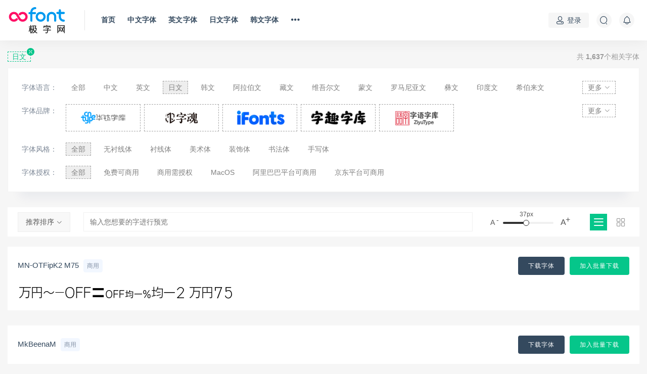

--- FILE ---
content_type: text/html; charset=utf-8
request_url: https://www.oofont.com/lang/jpn/o-b-s-a/3/
body_size: 12332
content:

        <!DOCTYPE html>
<html lang="zh-CN">
<head>
    <meta charset="UTF-8">
    <title>日文 - 极字网</title>
    <meta name="keywords" content="日文" />
    <meta name="description" content="日文"/>
    <meta http-equiv="X-UA-Compatible" content="IE=edge">
    <link rel="shortcut icon" href="/static/module/oofont/images/favicon.ico" >
    <meta name="viewport" content="width=device-width, initial-scale=1">
    <link rel="stylesheet" href="/static/module/oofont/fonts/iconfont.css?v=0.0.3">
    <link rel="stylesheet" href="/static/module/oofont/css/sweet.css">
    <link rel="stylesheet" href="/static/module/oofont/css/iconfont.css">
    <link rel="stylesheet" href="/static/module/oofont/css/fancybox.css">
    <link rel="stylesheet" href="/static/module/oofont/css/app.css?v=0.0.25">
    <link rel="stylesheet" href="/static/module/oofont/css/addcss.css">
    <script src="/static/module/oofont/js/jquery-2.2.4.min.js"></script>
    <script src="/static/module/oofont/js/sweetalert.min.js"></script>
    <script type='text/javascript' src='/static/module/oofont/js/jquery.lazyload.js'></script>
</head>
<style>
    .pstyle-list .style-grid{
        display: none;
    }
    .pstyle-grid .style-list{
        display: none;
    }
</style>

                    <body class="archive blog  hfeed modular-title-2 navbar-sticky sidebar-none pagination-infinite_button paged-next">
<div class="site">
    <header class="site-header">
        <div class="container">
            <div class="navbar">
                <div class="site-nav-mobile-only align-center site-nav-mobile-menu-toggle">
                    <i class="icon js-site-nav-mobile-menu-open site-nav-mobile-menu-open iconfont icon-menu"></i>
                    <i class="icon js-site-nav-mobile-menu-close site-nav-mobile-menu-close iconfont icon-close" style="display: none;">X</i>
                </div>

                <div class="logo-wrapper">
                    <a href="/">
                        <img class="logo regular tap-logo" src="/static/module/oofont/images/logo.png" data-dark="" alt="字体站">
                    </a>
                </div>
                <div class="sep"></div>
                <nav class="main-menu hidden-xs hidden-sm hidden-md">
                    <ul id="menu-menu-1" class="nav-list u-plain-list nav-flex">
                        <li id="menu-item-9" class="menu-item menu-item-type-custom menu-item-object-custom current-menu-item current_page_item menu-item-home menu-item-9">
                            <a href="/">首页</a>
                        </li>
                        <li id="menu-item-751" class="menu-item menu-item-type-taxonomy menu-item-object-category menu-item-752">
                            <a href="/lang/cn/">中文字体</a>
                        </li>
                        <li id="menu-item-752" class="menu-item menu-item-type-taxonomy menu-item-object-category menu-item-752">
                            <a href="/lang/en/">英文字体</a>
                        </li>
                        <li id="menu-item-753" class="menu-item menu-item-type-taxonomy menu-item-object-category menu-item-752">
                            <a href="/lang/jpn/">日文字体</a>
                        </li>
                        <li id="menu-item-754" class="menu-item menu-item-type-taxonomy menu-item-object-category menu-item-752">
                            <a href="/lang/kr/">韩文字体</a>
                        </li>
                        <li id="menu-item-10474" class="menu-item menu-item-type-custom menu-item-object-custom menu-item-has-children menu-item-10474">
                            <a href="javascript:;">
                                <i class="iconfont icon-more"></i>
                            </a>
                            <ul class="sub-menu">
                                <!-- <li id="menu-item-10471" class="menu-item menu-item-type-taxonomy menu-item-object-category menu-item-10475"><a href="/lang/ico">图标字体</a></li> -->
                                <li id="menu-item-10475" class="menu-item menu-item-type-taxonomy menu-item-object-category menu-item-10475"><a href="/family">字体合集</a></li>
                            </ul>
                        </li>
                    </ul>
                </nav>

                <div class="main-search">
                    <form method="get" class="search-form inline" action="/so-fonts">
                        <input type="search" class="search-field inline-field" placeholder="输入您想要搜索的关键词，按回车..." autocomplete="off" value="" name="keyword" required="required">
                    </form>
                    <div class="search-close navbar-button"><i class="iconfont icon-cross"></i></div>
                </div>

                <div class="actions">
                                        <div class="login-btn navbar-button"><i class="iconfont icon-user"></i>登录</div>
                                        <div class="search-open navbar-button"><i class="iconfont icon-search"></i></div>
                    <div class="header-dropdown header__group header__group_user header__style_user">
                        <div class="navbar-button">
                            <i class="iconfont icon-news"></i>
                                                    </div>
                        <div class="header__dropdown mail">
                            <div class="header-box">
                                <div class="refresh-header-top">
                                    <div class="mail-notice">
                                        <h3>公告</h3>
                                        <ul class="notice">
                                                                                        <li class="more-news"><a class="item">暂无信息</a></li>
                                                                                    </ul>
                                    </div>
                                </div>
                            </div>
                        </div>
                    </div>
                </div>
            </div>
        </div>

        <div class="site-nav-mobile-menu js-site-nav-mobile-menu">
            <nav aria-label="primary">
                <ul>
                    <li class="site-nav-mobile-dropdown">
                        <input type="checkbox" name="dropdown" id="inspiration">
                        <label for="inspiration" class="site-nav-mobile-list-item">
                            <a href="/">首页</a>
                        </label>
                    </li>
                    <li class="site-nav-mobile-dropdown">
                        <input type="checkbox" name="dropdown" id="find-work">
                        <label for="find-work" class="site-nav-mobile-list-item">
                            <a href="/lang/cn/">中文字体</a>
                        </label>
                    </li>
                    <li data-site-nav-category="Top Nav">
                        <a class="site-nav-mobile-list-item" data-site-nav-element="Learn Design" href="/lang/en">英文字体</a>
                    </li>
                    <li data-site-nav-category="Top Nav">
                        <a class="site-nav-mobile-list-item" data-site-nav-element="Go Pro" href="/lang/kr">韩文字体</a>
                    </li>
                    <li class="site-nav-mobile-dropdown">
                        <input type="checkbox" name="dropdown" id="marketplace">
                        <label for="marketplace" class="site-nav-mobile-list-item">
                            <a href="/lang/jpn/">日文字体</a>
                        </label>
                    </li>
                    <li class="site-nav-mobile-dropdown">
                        <input type="checkbox" name="dropdown" id="hire-designers">
                        <label for="hire-designers" class="site-nav-mobile-list-item">
                            <a href="/family/">字体合集</a>
                        </label>
                    </li>
                </ul>
            </nav>
        </div>
    </header>

            <div class="site-content" style="padding-top: 120px;">
    <div class="container">
        <div class="breadcrumbs">
            <div>
                <a class="langselect xchose" href="/lang/all/o-b-s-a/" style="display: "  data-tag="lang">日文 <i class=" iconfont icon-fork"></i></a>
                <a class="brandselect xchose" href="/lang/jpn/o-b-s-a/" style="display: none" data-tag="brand"><i class=" iconfont icon-fork"></i></a>
                <a class="styleselect xchose" href="/lang/jpn/o-b-s-a/" style="display: none" data-tag="style"><i class=" iconfont icon-fork"></i></a>
                <a class="authselect xchose" href="/lang/jpn/o-b-s-a/" style="display:  none" data-tag="auth"><i class=" iconfont icon-fork"></i></a>
            </div>
            <div class="">共 <strong class="total">1637</strong>个相关字体</div>
        </div>
        <div class="filter--content filter--sort">
            <form class="mb-0" method="get" action="https://www.ohdesign.cn">
                <input type="hidden" name="s">
                <div class="form-box search-properties mb-0">
                    <div class="filter-item">
                        <ul class="filter-tag filter-tag-flex language">
                            <span class="tag">字体语言：</span>
                            <div class="tag tag-right langmore">
                                <li><a href="/lang/all/o-b-s-a/" data-lang="" class="langall ">全部</a></li>
                                                                <li><a href="/lang/cn/o-b-s-a/" data-lang="cn" class="">中文</a></li>
                                                                <li><a href="/lang/en/o-b-s-a/" data-lang="en" class="">英文</a></li>
                                                                <li><a href="/lang/jpn/o-b-s-a/" data-lang="jpn" class="on">日文</a></li>
                                                                <li><a href="/lang/kr/o-b-s-a/" data-lang="kr" class="">韩文</a></li>
                                                                <li><a href="/lang/ar/o-b-s-a/" data-lang="ar" class="">阿拉伯文</a></li>
                                                                <li><a href="/lang/bo/o-b-s-a/" data-lang="bo" class="">藏文</a></li>
                                                                <li><a href="/lang/uly/o-b-s-a/" data-lang="uly" class="">维吾尔文</a></li>
                                                                <li><a href="/lang/mgw/o-b-s-a/" data-lang="mgw" class="">蒙文</a></li>
                                                                <li><a href="/lang/ro/o-b-s-a/" data-lang="ro" class="">罗马尼亚文</a></li>
                                                                <li><a href="/lang/yz/o-b-s-a/" data-lang="yz" class="">彝文</a></li>
                                                                <li><a href="/lang/in/o-b-s-a/" data-lang="in" class="">印度文</a></li>
                                                                <li><a href="/lang/heb/o-b-s-a/" data-lang="heb" class="">希伯来文</a></li>
                                                                <li><a href="/lang/xlr/o-b-s-a/" data-lang="xlr" class="">西里尔文</a></li>
                                                                <li><a href="/lang/am/o-b-s-a/" data-lang="am" class="">亚美尼亚文</a></li>
                                                                <li><a href="/lang/lt/o-b-s-a/" data-lang="lt" class="">拉丁文</a></li>
                                                                <li><a href="/lang/bsp/o-b-s-a/" data-lang="bsp" class="">八思巴文</a></li>
                                                                <div class="more ">
                                    <a href="javascript:;" class="on down">更多 <i class="iconfont icon-down"></i></a>
                                    <a href="javascript:;" style="display: none" class="on up">收起 <i class="iconfont icon-top"></i></a>
                                </div>
                            </div>
                        </ul>
                    </div>
                    <div class="filter-item">
                        <ul class="filter-tag filter-tag-flex">
                            <span class="tag">字体品牌：</span>
                            <div class="tag tag-right">
                                <div class="all-brand">
                                                                        <li class="brand-item "><a class="brand "  data-brand="7"  data-brandname="华钛字库" href="/lang/jpn/o-b7-s-a/"><img src="/static/assets/images/ht.png"></a></li>
                                                                        <li class="brand-item "><a class="brand "  data-brand="6"  data-brandname="字魂字库" href="/lang/jpn/o-b6-s-a/"><img src="/static/assets/images/logo4.5.svg"></a></li>
                                                                        <li class="brand-item "><a class="brand "  data-brand="5"  data-brandname="iFonts" href="/lang/jpn/o-b5-s-a/"><img src="/static/assets/images/brand03-logo.jpg"></a></li>
                                                                        <li class="brand-item "><a class="brand "  data-brand="4"  data-brandname="字趣字库" href="/lang/jpn/o-b4-s-a/"><img src="/static/assets/images/brand02-logo.jpg"></a></li>
                                                                        <li class="brand-item "><a class="brand "  data-brand="3"  data-brandname="字语字库" href="/lang/jpn/o-b3-s-a/"><img src="/static/assets/images/brand04-logo.jpg"></a></li>
                                    
                                    <div class="more ">
                                        <a href="javascript:;" class="on brand-down">更多 <i class="iconfont icon-down"></i></a>
                                        <a href="javascript:;" style="display: none" class="on brand-up">收起 <i class="iconfont icon-top"></i></a>
                                    </div>
                                </div>
                                <div class="divall-brand" style="display: none">
                                    <ul class="all-brand " >
                                        <a href="javascript:;" data-sp="" class="on sp-item">所有品牌</a>
                                        <a href="javascript:;" data-sp="a" class="sp-item">A</a>
                                        <a href="javascript:;" data-sp="b" class="sp-item">B</a>
                                        <a href="javascript:;" data-sp="c" class="sp-item">C</a>
                                        <a href="javascript:;" data-sp="d" class="sp-item">D</a>
                                        <a href="javascript:;" data-sp="e" class="sp-item">E</a>
                                        <a href="javascript:;" data-sp="f" class="sp-item">F</a>
                                        <a href="javascript:;" data-sp="g" class="sp-item">G</a>
                                        <a href="javascript:;" data-sp="h" class="sp-item">H</a>
                                        <a href="javascript:;" data-sp="i" class="sp-item">I</a>
                                        <a href="javascript:;" data-sp="j" class="sp-item">J</a>
                                        <a href="javascript:;" data-sp="k" class="sp-item">K</a>
                                        <a href="javascript:;" data-sp="l" class="sp-item">L</a>
                                        <a href="javascript:;" data-sp="m" class="sp-item">M</a>
                                        <a href="javascript:;" data-sp="n" class="sp-item">N</a>
                                        <a href="javascript:;" data-sp="o" class="sp-item">O</a>
                                        <a href="javascript:;" data-sp="p" class="sp-item">P</a>
                                        <a href="javascript:;" data-sp="q" class="sp-item">Q</a>
                                        <a href="javascript:;" data-sp="r" class="sp-item">R</a>
                                        <a href="javascript:;" data-sp="s" class="sp-item">S</a>
                                        <a href="javascript:;" data-sp="t" class="sp-item">T</a>
                                        <a href="javascript:;" data-sp="u" class="sp-item">U</a>
                                        <a href="javascript:;" data-sp="v" class="sp-item">V</a>
                                        <a href="javascript:;" data-sp="x" class="sp-item">X</a>
                                        <a href="javascript:;" data-sp="y" class="sp-item">Y</a>
                                        <a href="javascript:;" data-sp="z" class="sp-item">Z</a>

                                    </ul>
                                    <div class="brand-list" >
                                                                               <a class="brand brand-sp  sp_h" data-brand="13" data-brandname="胡晓波" href="/lang/jpn/o-b13-s-a/">胡晓波</a>
                                                                               <a class="brand brand-sp  sp_z" data-brand="12" data-brandname="站酷字库" href="/lang/jpn/o-b12-s-a/">站酷字库</a>
                                                                               <a class="brand brand-sp  sp_h" data-brand="11" data-brandname="华光字库" href="/lang/jpn/o-b11-s-a/">华光字库</a>
                                                                               <a class="brand brand-sp  sp_g" data-brand="10" data-brandname="龚帆字库" href="/lang/jpn/o-b10-s-a/">龚帆字库</a>
                                                                               <a class="brand brand-sp  sp_f" data-brand="9" data-brandname="范国平" href="/lang/jpn/o-b9-s-a/">范国平</a>
                                                                               <a class="brand brand-sp  sp_h" data-brand="8" data-brandname="汉仪字库" href="/lang/jpn/o-b8-s-a/">汉仪字库</a>
                                                                               <a class="brand brand-sp  sp_h" data-brand="7" data-brandname="华钛字库" href="/lang/jpn/o-b7-s-a/">华钛字库</a>
                                                                               <a class="brand brand-sp  sp_z" data-brand="6" data-brandname="字魂字库" href="/lang/jpn/o-b6-s-a/">字魂字库</a>
                                                                               <a class="brand brand-sp  sp_i" data-brand="5" data-brandname="iFonts" href="/lang/jpn/o-b5-s-a/">iFonts</a>
                                                                               <a class="brand brand-sp  sp_z" data-brand="4" data-brandname="字趣字库" href="/lang/jpn/o-b4-s-a/">字趣字库</a>
                                                                               <a class="brand brand-sp  sp_z" data-brand="3" data-brandname="字语字库" href="/lang/jpn/o-b3-s-a/">字语字库</a>
                                                                               <a class="brand brand-sp  sp_a" data-brand="2" data-brandname="Aa字库" href="/lang/jpn/o-b2-s-a/">Aa字库</a>
                                                                               <a class="brand brand-sp  sp_f" data-brand="1" data-brandname="方正字库" href="/lang/jpn/o-b1-s-a/">方正字库</a>
                                                                            </div>
                                </div>
                            </div>
                        </ul>
                    </div>
                    <div class="filter-item">
                        <ul class="filter-tag filter-tag-flex">
                            <span class="tag">字体风格：</span>
                            <div class="tag tag-right">
                                <li class="default-filter-option active stylelist" data-style="0">
                                    <a class="on" data-param="madeWith" href="/lang/jpn/o-b-s-a/">全部</a>
                                </li>

                                <li class="stylelist cn" data-style="1"><a class="" href="/lang/jpn/o-b-s1-a/">黑体</a></li>
                                <li class="stylelist cn" data-style="2"><a class="" href="/lang/jpn/o-b-s2-a/">宋体</a></li>
                                <li class="stylelist cn" data-style="3"><a class="" href="/lang/jpn/o-b-s3-a/">仿宋体</a></li>
                                <li class="stylelist cn" data-style="4"><a class="" href="/lang/jpn/o-b-s4-a/">楷体</a></li>
                                <li class="stylelist cn" data-style="5"><a class="" href="/lang/jpn/o-b-s5-a/">隶书</a></li>
                                <li class="stylelist cn" data-style="6"><a class="" href="/lang/jpn/o-b-s6-a/">书法体</a></li>
                                <li class="stylelist cn" data-style="7"><a class="" href="/lang/jpn/o-b-s7-a/">美术体</a></li>
                                <li class="stylelist cn" data-style="8"><a class="" href="/lang/jpn/o-b-s8-a/">古文体</a></li>
                                <li class="stylelist cn" data-style="9"><a class="" href="/lang/jpn/o-b-s9-a/">手写体</a></li>
                                <li class="stylelist cn" data-style="10"><a class="" href="/lang/jpn/o-b-s10-a/">装饰体</a></li>
                                <li class="stylelist cn" data-style="11"><a class="" href="/lang/jpn/o-b-s11-a/">魏碑</a></li>
                                <li class="stylelist cn" data-style="12"><a class="" href="/lang/jpn/o-b-s12-a/">草书</a></li>
                                <li class="stylelist cn" data-style="13"><a class="" href="/lang/jpn/o-b-s13-a/">行书</a></li>

                                <li class="stylelist uncn" data-style="14"><a class="" href="/lang/jpn/o-b-s14-a/">无衬线体</a></li>
                                <li class="stylelist uncn" data-style="15"><a class="" href="/lang/jpn/o-b-s15-a/">衬线体</a></li>
                                <li class="stylelist uncn" data-style="7"><a class="" href="/lang/jpn/o-b-s7-a/">美术体</a></li>
                                <li class="stylelist uncn" data-style="10"><a class="" href="/lang/jpn/o-b-s10-a/">装饰体</a></li>
                                <li class="stylelist uncn" data-style="6"><a class="" href="/lang/jpn/o-b-s6-a/">书法体</a></li>
                                <li class="stylelist uncn" data-style="9"><a class="" href="/lang/jpn/o-b-s9-a/">手写体</a></li>

                            </div>
                        </ul>
                    </div>
                    <div class="filter-item">
                        <ul class="filter-tag filter-tag-flex ">
                            <span class="tag">字体授权：</span>
                            <div class="tag tag-right">
                                <li data-value="" class="default-filter-option active authall authlist">
                                    <a class="on" href="/lang/jpn/o-b-s-a/">全部</a>
                                </li>
                                <li data-value="free" class="authlist">
                                    <a class="" href="/lang/jpn/o-b-s-afree/">免费可商用</a>
                                </li>
                                <li data-value="authorize" class="authlist">
                                    <a class="" href="/lang/jpn/o-b-s-aauthorize/">商用需授权</a>
                                </li>
                                <li data-value="mac" class="authlist">
                                    <a class="" href="/lang/jpn/o-b-s-amac/">MacOS</a>
                                </li>
                                <li data-value="freeali" class="authlist">
                                    <a class="" href="/lang/jpn/o-b-s-afreeali/">阿里巴巴平台可商用</a>
                                </li>
                                <li data-value="freejd" class="authlist">
                                    <a class="" href="/lang/jpn/o-b-s-afreejd/">京东平台可商用</a>
                                </li>
                            </div>
                        </ul>
                    </div>
                </div>
            </form>
        </div>
        <div class="filter-tab">
            <div class="row">
                <div class="col-12">
                    <div class="operate-box">
                        <div class="ranking">
                            <div class="ranking-select">推荐排序 <i class="iconfont icon-down"></i></div>
                            <div class="ranking-list">
                                <a href="/lang/jpn/o-b-s-a/" class="sort" data-order="">推荐排序</a>
                                <a href="/lang/jpn/ohot-b-s-a/" class="sort" data-order="hot">热门字体</a>
                                <a href="/lang/jpn/onew-b-s-a/" class="sort" data-order="new">最新字体</a>
                            </div>
                        </div>
                        <div class="operate-content">
                            <input type="search" class="search-field inline-field" name="kw" onkeyup="DelayedSubmission()" placeholder="输入您想要的字进行预览">

                            <div class="operate-fontsize">
                                <div class="fontsize">
                                    <div class="schedule progress">
                                        <div class="schedule-top"></div>
                                        <div class="round"><div class="round-size">37px</div></div>
                                        <div class="font-min">A<div class="symbol">-</div></div>
                                        <div class="font-min font-max">A<div class="symbol">+</div></div>
                                    </div>
                                </div>
                            </div>
                        </div>
                        <div class="list-ico">
                            <div class="ico active iconstyle-list"><i class="iconfont icon-list"></i></div>
                            <div class="ico iconstyle-grid"><i class="iconfont icon-menu"></i></div>
                        </div>
                    </div>
                </div>
            </div>
        </div>
        <div class="fontlist">
            <div class="section index-section  style-list">
                <div class="row">
                                        <div class="col-12">
                        <article id="post-9827932" class="post post-grid post-11639 type-post status-publish format-standard has-post-thumbnail hentry category-ys category-ktsh category-tbys category-xgsc category-wlbk category-xtxz category-jrys category-zsta tag-1632 tag-1635 tag-445 tag-1634 tag-1633 tag-1636">
                            <div class="entry-wrapper">
                                <header class="entry-header entry-header-flex">
                                    <div class="list-title">
                                        <a href="/font/9827932/" title="MN-OTFipK2 M75" rel="bookmark">MN-OTFipK2 M75</a>
                                                                                <span class="font-priv">商用</span>
                                                                            </div>
                                    <div class="list-view">
                                        <div class="entry-star  ">
                                            <a href="javascript:;" title="收藏字体" etap="star" data-font_id="9827932" class="ripro-star">
                                                <i class="iconfont icon-collect"></i>
                                            </a>
                                        </div>
                                                                                <button type="button" class="button" etap="fontdown" data-font_id="9827932" >下载字体</button>

                                                                                <button type="button" class="button button-green" data-font_id="9827932" etap="batchdown">加入批量下载</button>
                                                                            </div>
                                </header>
                            </div>
                        <div class="entry-preview a-img" data-id="9827932">
                            <img class="lazyload lazy" src="/static/assets/images/loading.gif" data-original="/preview/font/9827932" alt="">
                        </div>
                                            </article>
                </div>
                                    <div class="col-12">
                        <article id="post-12563573" class="post post-grid post-11639 type-post status-publish format-standard has-post-thumbnail hentry category-ys category-ktsh category-tbys category-xgsc category-wlbk category-xtxz category-jrys category-zsta tag-1632 tag-1635 tag-445 tag-1634 tag-1633 tag-1636">
                            <div class="entry-wrapper">
                                <header class="entry-header entry-header-flex">
                                    <div class="list-title">
                                        <a href="/font/12563573/" title="MkBeenaM" rel="bookmark">MkBeenaM</a>
                                                                                <span class="font-priv">商用</span>
                                                                            </div>
                                    <div class="list-view">
                                        <div class="entry-star  ">
                                            <a href="javascript:;" title="收藏字体" etap="star" data-font_id="12563573" class="ripro-star">
                                                <i class="iconfont icon-collect"></i>
                                            </a>
                                        </div>
                                                                                <button type="button" class="button" etap="fontdown" data-font_id="12563573" >下载字体</button>

                                                                                <button type="button" class="button button-green" data-font_id="12563573" etap="batchdown">加入批量下载</button>
                                                                            </div>
                                </header>
                            </div>
                        <div class="entry-preview a-img" data-id="12563573">
                            <img class="lazyload lazy" src="/static/assets/images/loading.gif" data-original="/preview/font/12563573" alt="">
                        </div>
                                            </article>
                </div>
                                    <div class="col-12">
                        <article id="post-9819402" class="post post-grid post-11639 type-post status-publish format-standard has-post-thumbnail hentry category-ys category-ktsh category-tbys category-xgsc category-wlbk category-xtxz category-jrys category-zsta tag-1632 tag-1635 tag-445 tag-1634 tag-1633 tag-1636">
                            <div class="entry-wrapper">
                                <header class="entry-header entry-header-flex">
                                    <div class="list-title">
                                        <a href="/font/9819402/" title="MNipA3 Mzn" rel="bookmark">MNipA3 Mzn</a>
                                                                                <span class="font-priv">商用</span>
                                                                            </div>
                                    <div class="list-view">
                                        <div class="entry-star  ">
                                            <a href="javascript:;" title="收藏字体" etap="star" data-font_id="9819402" class="ripro-star">
                                                <i class="iconfont icon-collect"></i>
                                            </a>
                                        </div>
                                                                                <button type="button" class="button" etap="fontdown" data-font_id="9819402" >下载字体</button>

                                                                                <button type="button" class="button button-green" data-font_id="9819402" etap="batchdown">加入批量下载</button>
                                                                            </div>
                                </header>
                            </div>
                        <div class="entry-preview a-img" data-id="9819402">
                            <img class="lazyload lazy" src="/static/assets/images/loading.gif" data-original="/preview/font/9819402" alt="">
                        </div>
                                            </article>
                </div>
                                    <div class="col-12">
                        <article id="post-12503235" class="post post-grid post-11639 type-post status-publish format-standard has-post-thumbnail hentry category-ys category-ktsh category-tbys category-xgsc category-wlbk category-xtxz category-jrys category-zsta tag-1632 tag-1635 tag-445 tag-1634 tag-1633 tag-1636">
                            <div class="entry-wrapper">
                                <header class="entry-header entry-header-flex">
                                    <div class="list-title">
                                        <a href="/font/12503235/" title="MotoyaExAporo" rel="bookmark">MotoyaExAporo</a>
                                                                                <span class="font-priv">商用</span>
                                                                            </div>
                                    <div class="list-view">
                                        <div class="entry-star  ">
                                            <a href="javascript:;" title="收藏字体" etap="star" data-font_id="12503235" class="ripro-star">
                                                <i class="iconfont icon-collect"></i>
                                            </a>
                                        </div>
                                                                                <button type="button" class="button" etap="fontdown" data-font_id="12503235" >下载字体</button>

                                                                                <button type="button" class="button button-green" data-font_id="12503235" etap="batchdown">加入批量下载</button>
                                                                            </div>
                                </header>
                            </div>
                        <div class="entry-preview a-img" data-id="12503235">
                            <img class="lazyload lazy" src="/static/assets/images/loading.gif" data-original="/preview/font/12503235" alt="">
                        </div>
                                            </article>
                </div>
                                    <div class="col-12">
                        <article id="post-13565971" class="post post-grid post-11639 type-post status-publish format-standard has-post-thumbnail hentry category-ys category-ktsh category-tbys category-xgsc category-wlbk category-xtxz category-jrys category-zsta tag-1632 tag-1635 tag-445 tag-1634 tag-1633 tag-1636">
                            <div class="entry-wrapper">
                                <header class="entry-header entry-header-flex">
                                    <div class="list-title">
                                        <a href="/font/13565971/" title="MotoyaJ04Cedar" rel="bookmark">MotoyaJ04Cedar</a>
                                                                                <span class="font-priv">商用</span>
                                                                            </div>
                                    <div class="list-view">
                                        <div class="entry-star  ">
                                            <a href="javascript:;" title="收藏字体" etap="star" data-font_id="13565971" class="ripro-star">
                                                <i class="iconfont icon-collect"></i>
                                            </a>
                                        </div>
                                                                                <button type="button" class="button" etap="fontdown" data-font_id="13565971" >下载字体</button>

                                                                                <button type="button" class="button button-green" data-font_id="13565971" etap="batchdown">加入批量下载</button>
                                                                            </div>
                                </header>
                            </div>
                        <div class="entry-preview a-img" data-id="13565971">
                            <img class="lazyload lazy" src="/static/assets/images/loading.gif" data-original="/preview/font/13565971" alt="">
                        </div>
                                            </article>
                </div>
                                    <div class="col-12">
                        <article id="post-9772851" class="post post-grid post-11639 type-post status-publish format-standard has-post-thumbnail hentry category-ys category-ktsh category-tbys category-xgsc category-wlbk category-xtxz category-jrys category-zsta tag-1632 tag-1635 tag-445 tag-1634 tag-1633 tag-1636">
                            <div class="entry-wrapper">
                                <header class="entry-header entry-header-flex">
                                    <div class="list-title">
                                        <a href="/font/9772851/" title="MNipG4 M50" rel="bookmark">MNipG4 M50</a>
                                                                                <span class="font-priv">商用</span>
                                                                            </div>
                                    <div class="list-view">
                                        <div class="entry-star  ">
                                            <a href="javascript:;" title="收藏字体" etap="star" data-font_id="9772851" class="ripro-star">
                                                <i class="iconfont icon-collect"></i>
                                            </a>
                                        </div>
                                                                                <button type="button" class="button" etap="fontdown" data-font_id="9772851" >下载字体</button>

                                                                                <button type="button" class="button button-green" data-font_id="9772851" etap="batchdown">加入批量下载</button>
                                                                            </div>
                                </header>
                            </div>
                        <div class="entry-preview a-img" data-id="9772851">
                            <img class="lazyload lazy" src="/static/assets/images/loading.gif" data-original="/preview/font/9772851" alt="">
                        </div>
                                            </article>
                </div>
                                    <div class="col-12">
                        <article id="post-9822870" class="post post-grid post-11639 type-post status-publish format-standard has-post-thumbnail hentry category-ys category-ktsh category-tbys category-xgsc category-wlbk category-xtxz category-jrys category-zsta tag-1632 tag-1635 tag-445 tag-1634 tag-1633 tag-1636">
                            <div class="entry-wrapper">
                                <header class="entry-header entry-header-flex">
                                    <div class="list-title">
                                        <a href="/font/9822870/" title="MNipK3 M75" rel="bookmark">MNipK3 M75</a>
                                                                                <span class="font-priv">商用</span>
                                                                            </div>
                                    <div class="list-view">
                                        <div class="entry-star  ">
                                            <a href="javascript:;" title="收藏字体" etap="star" data-font_id="9822870" class="ripro-star">
                                                <i class="iconfont icon-collect"></i>
                                            </a>
                                        </div>
                                                                                <button type="button" class="button" etap="fontdown" data-font_id="9822870" >下载字体</button>

                                                                                <button type="button" class="button button-green" data-font_id="9822870" etap="batchdown">加入批量下载</button>
                                                                            </div>
                                </header>
                            </div>
                        <div class="entry-preview a-img" data-id="9822870">
                            <img class="lazyload lazy" src="/static/assets/images/loading.gif" data-original="/preview/font/9822870" alt="">
                        </div>
                                                <div class="entry-hot">热门</div>
                                            </article>
                </div>
                                    <div class="col-12">
                        <article id="post-12404472" class="post post-grid post-11639 type-post status-publish format-standard has-post-thumbnail hentry category-ys category-ktsh category-tbys category-xgsc category-wlbk category-xtxz category-jrys category-zsta tag-1632 tag-1635 tag-445 tag-1634 tag-1633 tag-1636">
                            <div class="entry-wrapper">
                                <header class="entry-header entry-header-flex">
                                    <div class="list-title">
                                        <a href="/font/12404472/" title="MkBeenaG" rel="bookmark">MkBeenaG</a>
                                                                                <span class="font-priv">商用</span>
                                                                            </div>
                                    <div class="list-view">
                                        <div class="entry-star  ">
                                            <a href="javascript:;" title="收藏字体" etap="star" data-font_id="12404472" class="ripro-star">
                                                <i class="iconfont icon-collect"></i>
                                            </a>
                                        </div>
                                                                                <button type="button" class="button" etap="fontdown" data-font_id="12404472" >下载字体</button>

                                                                                <button type="button" class="button button-green" data-font_id="12404472" etap="batchdown">加入批量下载</button>
                                                                            </div>
                                </header>
                            </div>
                        <div class="entry-preview a-img" data-id="12404472">
                            <img class="lazyload lazy" src="/static/assets/images/loading.gif" data-original="/preview/font/12404472" alt="">
                        </div>
                                            </article>
                </div>
                                    <div class="col-12">
                        <article id="post-9422750" class="post post-grid post-11639 type-post status-publish format-standard has-post-thumbnail hentry category-ys category-ktsh category-tbys category-xgsc category-wlbk category-xtxz category-jrys category-zsta tag-1632 tag-1635 tag-445 tag-1634 tag-1633 tag-1636">
                            <div class="entry-wrapper">
                                <header class="entry-header entry-header-flex">
                                    <div class="list-title">
                                        <a href="/font/9422750/" title="FTT-OedKtr" rel="bookmark">FTT-OedKtr</a>
                                                                                <span class="font-priv">商用</span>
                                                                            </div>
                                    <div class="list-view">
                                        <div class="entry-star  ">
                                            <a href="javascript:;" title="收藏字体" etap="star" data-font_id="9422750" class="ripro-star">
                                                <i class="iconfont icon-collect"></i>
                                            </a>
                                        </div>
                                                                                <button type="button" class="button" etap="fontdown" data-font_id="9422750" >下载字体</button>

                                                                                <button type="button" class="button button-green" data-font_id="9422750" etap="batchdown">加入批量下载</button>
                                                                            </div>
                                </header>
                            </div>
                        <div class="entry-preview a-img" data-id="9422750">
                            <img class="lazyload lazy" src="/static/assets/images/loading.gif" data-original="/preview/font/9422750" alt="">
                        </div>
                                            </article>
                </div>
                                    <div class="col-12">
                        <article id="post-9468452" class="post post-grid post-11639 type-post status-publish format-standard has-post-thumbnail hentry category-ys category-ktsh category-tbys category-xgsc category-wlbk category-xtxz category-jrys category-zsta tag-1632 tag-1635 tag-445 tag-1634 tag-1633 tag-1636">
                            <div class="entry-wrapper">
                                <header class="entry-header entry-header-flex">
                                    <div class="list-title">
                                        <a href="/font/9468452/" title="MN-OTFmr8 M50" rel="bookmark">MN-OTFmr8 M50</a>
                                                                                <span class="font-priv">商用</span>
                                                                            </div>
                                    <div class="list-view">
                                        <div class="entry-star  ">
                                            <a href="javascript:;" title="收藏字体" etap="star" data-font_id="9468452" class="ripro-star">
                                                <i class="iconfont icon-collect"></i>
                                            </a>
                                        </div>
                                                                                <button type="button" class="button" etap="fontdown" data-font_id="9468452" >下载字体</button>

                                                                                <button type="button" class="button button-green" data-font_id="9468452" etap="batchdown">加入批量下载</button>
                                                                            </div>
                                </header>
                            </div>
                        <div class="entry-preview a-img" data-id="9468452">
                            <img class="lazyload lazy" src="/static/assets/images/loading.gif" data-original="/preview/font/9468452" alt="">
                        </div>
                                            </article>
                </div>
                                    <div class="col-12">
                        <article id="post-12591788" class="post post-grid post-11639 type-post status-publish format-standard has-post-thumbnail hentry category-ys category-ktsh category-tbys category-xgsc category-wlbk category-xtxz category-jrys category-zsta tag-1632 tag-1635 tag-445 tag-1634 tag-1633 tag-1636">
                            <div class="entry-wrapper">
                                <header class="entry-header entry-header-flex">
                                    <div class="list-title">
                                        <a href="/font/12591788/" title="MotoyaJ04CedarN" rel="bookmark">MotoyaJ04CedarN</a>
                                                                                <span class="font-priv">商用</span>
                                                                            </div>
                                    <div class="list-view">
                                        <div class="entry-star  ">
                                            <a href="javascript:;" title="收藏字体" etap="star" data-font_id="12591788" class="ripro-star">
                                                <i class="iconfont icon-collect"></i>
                                            </a>
                                        </div>
                                                                                <button type="button" class="button" etap="fontdown" data-font_id="12591788" >下载字体</button>

                                                                                <button type="button" class="button button-green" data-font_id="12591788" etap="batchdown">加入批量下载</button>
                                                                            </div>
                                </header>
                            </div>
                        <div class="entry-preview a-img" data-id="12591788">
                            <img class="lazyload lazy" src="/static/assets/images/loading.gif" data-original="/preview/font/12591788" alt="">
                        </div>
                                            </article>
                </div>
                                    <div class="col-12">
                        <article id="post-10106011" class="post post-grid post-11639 type-post status-publish format-standard has-post-thumbnail hentry category-ys category-ktsh category-tbys category-xgsc category-wlbk category-xtxz category-jrys category-zsta tag-1632 tag-1635 tag-445 tag-1634 tag-1633 tag-1636">
                            <div class="entry-wrapper">
                                <header class="entry-header entry-header-flex">
                                    <div class="list-title">
                                        <a href="/font/10106011/" title="MN-OTFmr2 Mzn" rel="bookmark">MN-OTFmr2 Mzn</a>
                                                                                <span class="font-priv">商用</span>
                                                                            </div>
                                    <div class="list-view">
                                        <div class="entry-star  ">
                                            <a href="javascript:;" title="收藏字体" etap="star" data-font_id="10106011" class="ripro-star">
                                                <i class="iconfont icon-collect"></i>
                                            </a>
                                        </div>
                                                                                <button type="button" class="button" etap="fontdown" data-font_id="10106011" >下载字体</button>

                                                                                <button type="button" class="button button-green" data-font_id="10106011" etap="batchdown">加入批量下载</button>
                                                                            </div>
                                </header>
                            </div>
                        <div class="entry-preview a-img" data-id="10106011">
                            <img class="lazyload lazy" src="/static/assets/images/loading.gif" data-original="/preview/font/10106011" alt="">
                        </div>
                                            </article>
                </div>
                                    <div class="col-12">
                        <article id="post-13346658" class="post post-grid post-11639 type-post status-publish format-standard has-post-thumbnail hentry category-ys category-ktsh category-tbys category-xgsc category-wlbk category-xtxz category-jrys category-zsta tag-1632 tag-1635 tag-445 tag-1634 tag-1633 tag-1636">
                            <div class="entry-wrapper">
                                <header class="entry-header entry-header-flex">
                                    <div class="list-title">
                                        <a href="/font/13346658/" title="MotoyaExTohitsu" rel="bookmark">MotoyaExTohitsu</a>
                                                                                <span class="font-priv">商用</span>
                                                                            </div>
                                    <div class="list-view">
                                        <div class="entry-star  ">
                                            <a href="javascript:;" title="收藏字体" etap="star" data-font_id="13346658" class="ripro-star">
                                                <i class="iconfont icon-collect"></i>
                                            </a>
                                        </div>
                                                                                <button type="button" class="button" etap="fontdown" data-font_id="13346658" >下载字体</button>

                                                                                <button type="button" class="button button-green" data-font_id="13346658" etap="batchdown">加入批量下载</button>
                                                                            </div>
                                </header>
                            </div>
                        <div class="entry-preview a-img" data-id="13346658">
                            <img class="lazyload lazy" src="/static/assets/images/loading.gif" data-original="/preview/font/13346658" alt="">
                        </div>
                                            </article>
                </div>
                                    <div class="col-12">
                        <article id="post-10207477" class="post post-grid post-11639 type-post status-publish format-standard has-post-thumbnail hentry category-ys category-ktsh category-tbys category-xgsc category-wlbk category-xtxz category-jrys category-zsta tag-1632 tag-1635 tag-445 tag-1634 tag-1633 tag-1636">
                            <div class="entry-wrapper">
                                <header class="entry-header entry-header-flex">
                                    <div class="list-title">
                                        <a href="/font/10207477/" title="MNchB6 P50" rel="bookmark">MNchB6 P50</a>
                                                                                <span class="font-priv">商用</span>
                                                                            </div>
                                    <div class="list-view">
                                        <div class="entry-star  ">
                                            <a href="javascript:;" title="收藏字体" etap="star" data-font_id="10207477" class="ripro-star">
                                                <i class="iconfont icon-collect"></i>
                                            </a>
                                        </div>
                                                                                <button type="button" class="button" etap="fontdown" data-font_id="10207477" >下载字体</button>

                                                                                <button type="button" class="button button-green" data-font_id="10207477" etap="batchdown">加入批量下载</button>
                                                                            </div>
                                </header>
                            </div>
                        <div class="entry-preview a-img" data-id="10207477">
                            <img class="lazyload lazy" src="/static/assets/images/loading.gif" data-original="/preview/font/10207477" alt="">
                        </div>
                                            </article>
                </div>
                                    <div class="col-12">
                        <article id="post-9447616" class="post post-grid post-11639 type-post status-publish format-standard has-post-thumbnail hentry category-ys category-ktsh category-tbys category-xgsc category-wlbk category-xtxz category-jrys category-zsta tag-1632 tag-1635 tag-445 tag-1634 tag-1633 tag-1636">
                            <div class="entry-wrapper">
                                <header class="entry-header entry-header-flex">
                                    <div class="list-title">
                                        <a href="/font/9447616/" title="FTT-STelopMin" rel="bookmark">FTT-STelopMin</a>
                                                                                <span class="font-priv">商用</span>
                                                                            </div>
                                    <div class="list-view">
                                        <div class="entry-star  ">
                                            <a href="javascript:;" title="收藏字体" etap="star" data-font_id="9447616" class="ripro-star">
                                                <i class="iconfont icon-collect"></i>
                                            </a>
                                        </div>
                                                                                <button type="button" class="button" etap="fontdown" data-font_id="9447616" >下载字体</button>

                                                                                <button type="button" class="button button-green" data-font_id="9447616" etap="batchdown">加入批量下载</button>
                                                                            </div>
                                </header>
                            </div>
                        <div class="entry-preview a-img" data-id="9447616">
                            <img class="lazyload lazy" src="/static/assets/images/loading.gif" data-original="/preview/font/9447616" alt="">
                        </div>
                                            </article>
                </div>
                                    <div class="col-12">
                        <article id="post-10158003" class="post post-grid post-11639 type-post status-publish format-standard has-post-thumbnail hentry category-ys category-ktsh category-tbys category-xgsc category-wlbk category-xtxz category-jrys category-zsta tag-1632 tag-1635 tag-445 tag-1634 tag-1633 tag-1636">
                            <div class="entry-wrapper">
                                <header class="entry-header entry-header-flex">
                                    <div class="list-title">
                                        <a href="/font/10158003/" title="MNcA7 Mzn" rel="bookmark">MNcA7 Mzn</a>
                                                                                <span class="font-priv">商用</span>
                                                                            </div>
                                    <div class="list-view">
                                        <div class="entry-star  ">
                                            <a href="javascript:;" title="收藏字体" etap="star" data-font_id="10158003" class="ripro-star">
                                                <i class="iconfont icon-collect"></i>
                                            </a>
                                        </div>
                                                                                <button type="button" class="button" etap="fontdown" data-font_id="10158003" >下载字体</button>

                                                                                <button type="button" class="button button-green" data-font_id="10158003" etap="batchdown">加入批量下载</button>
                                                                            </div>
                                </header>
                            </div>
                        <div class="entry-preview a-img" data-id="10158003">
                            <img class="lazyload lazy" src="/static/assets/images/loading.gif" data-original="/preview/font/10158003" alt="">
                        </div>
                                            </article>
                </div>
                
            </div>
            </div>
            <div class="section index-section style-grid">
                <div class="row posts-wrapper">
                                        <div class="col-lg-1-5 col-6 col-sm-6 col-md-4 col-lg-3">
                        <article id="post-11639" class="post post-grid post-11639 type-post status-publish format-standard has-post-thumbnail hentry category-ys category-ktsh category-tbys category-xgsc category-wlbk category-xtxz category-jrys category-zsta tag-1632 tag-1635 tag-445 tag-1634 tag-1633 tag-1636">
                            <div class="entry-media">
                                <div class="placeholder">
                                    <a href="/font/9827932/">
                                        <img class="lazyload lazy" src="/static/assets/images/loading.gif" data-original="/preview/9827932" alt="">
                                    </a>
                                </div>
                                <div class="entry-star ">
                                <a href="javascript:;" title="收藏字体" etap="star" data-font_id="9827932" class="ripro-star">
                                    <i class="iconfont icon-collect"></i>
                                </a>
                            </div>
                                                </div>
                    <div class="entry-wrapper">
                        <header class="entry-header">
                            <h2 class="entry-title">
                                <a href="/font/9827932/" title="MN-OTFipK2 M75" rel="bookmark">MN-OTFipK2 M75</a>
                            </h2>
                        </header>
                    </div>
                    </article>
                </div>
                                    <div class="col-lg-1-5 col-6 col-sm-6 col-md-4 col-lg-3">
                        <article id="post-11639" class="post post-grid post-11639 type-post status-publish format-standard has-post-thumbnail hentry category-ys category-ktsh category-tbys category-xgsc category-wlbk category-xtxz category-jrys category-zsta tag-1632 tag-1635 tag-445 tag-1634 tag-1633 tag-1636">
                            <div class="entry-media">
                                <div class="placeholder">
                                    <a href="/font/12563573/">
                                        <img class="lazyload lazy" src="/static/assets/images/loading.gif" data-original="/preview/12563573" alt="">
                                    </a>
                                </div>
                                <div class="entry-star ">
                                <a href="javascript:;" title="收藏字体" etap="star" data-font_id="12563573" class="ripro-star">
                                    <i class="iconfont icon-collect"></i>
                                </a>
                            </div>
                                                </div>
                    <div class="entry-wrapper">
                        <header class="entry-header">
                            <h2 class="entry-title">
                                <a href="/font/12563573/" title="MkBeenaM" rel="bookmark">MkBeenaM</a>
                            </h2>
                        </header>
                    </div>
                    </article>
                </div>
                                    <div class="col-lg-1-5 col-6 col-sm-6 col-md-4 col-lg-3">
                        <article id="post-11639" class="post post-grid post-11639 type-post status-publish format-standard has-post-thumbnail hentry category-ys category-ktsh category-tbys category-xgsc category-wlbk category-xtxz category-jrys category-zsta tag-1632 tag-1635 tag-445 tag-1634 tag-1633 tag-1636">
                            <div class="entry-media">
                                <div class="placeholder">
                                    <a href="/font/9819402/">
                                        <img class="lazyload lazy" src="/static/assets/images/loading.gif" data-original="/preview/9819402" alt="">
                                    </a>
                                </div>
                                <div class="entry-star ">
                                <a href="javascript:;" title="收藏字体" etap="star" data-font_id="9819402" class="ripro-star">
                                    <i class="iconfont icon-collect"></i>
                                </a>
                            </div>
                                                </div>
                    <div class="entry-wrapper">
                        <header class="entry-header">
                            <h2 class="entry-title">
                                <a href="/font/9819402/" title="MNipA3 Mzn" rel="bookmark">MNipA3 Mzn</a>
                            </h2>
                        </header>
                    </div>
                    </article>
                </div>
                                    <div class="col-lg-1-5 col-6 col-sm-6 col-md-4 col-lg-3">
                        <article id="post-11639" class="post post-grid post-11639 type-post status-publish format-standard has-post-thumbnail hentry category-ys category-ktsh category-tbys category-xgsc category-wlbk category-xtxz category-jrys category-zsta tag-1632 tag-1635 tag-445 tag-1634 tag-1633 tag-1636">
                            <div class="entry-media">
                                <div class="placeholder">
                                    <a href="/font/12503235/">
                                        <img class="lazyload lazy" src="/static/assets/images/loading.gif" data-original="/preview/12503235" alt="">
                                    </a>
                                </div>
                                <div class="entry-star ">
                                <a href="javascript:;" title="收藏字体" etap="star" data-font_id="12503235" class="ripro-star">
                                    <i class="iconfont icon-collect"></i>
                                </a>
                            </div>
                                                </div>
                    <div class="entry-wrapper">
                        <header class="entry-header">
                            <h2 class="entry-title">
                                <a href="/font/12503235/" title="MotoyaExAporo" rel="bookmark">MotoyaExAporo</a>
                            </h2>
                        </header>
                    </div>
                    </article>
                </div>
                                    <div class="col-lg-1-5 col-6 col-sm-6 col-md-4 col-lg-3">
                        <article id="post-11639" class="post post-grid post-11639 type-post status-publish format-standard has-post-thumbnail hentry category-ys category-ktsh category-tbys category-xgsc category-wlbk category-xtxz category-jrys category-zsta tag-1632 tag-1635 tag-445 tag-1634 tag-1633 tag-1636">
                            <div class="entry-media">
                                <div class="placeholder">
                                    <a href="/font/13565971/">
                                        <img class="lazyload lazy" src="/static/assets/images/loading.gif" data-original="/preview/13565971" alt="">
                                    </a>
                                </div>
                                <div class="entry-star ">
                                <a href="javascript:;" title="收藏字体" etap="star" data-font_id="13565971" class="ripro-star">
                                    <i class="iconfont icon-collect"></i>
                                </a>
                            </div>
                                                </div>
                    <div class="entry-wrapper">
                        <header class="entry-header">
                            <h2 class="entry-title">
                                <a href="/font/13565971/" title="MotoyaJ04Cedar" rel="bookmark">MotoyaJ04Cedar</a>
                            </h2>
                        </header>
                    </div>
                    </article>
                </div>
                                    <div class="col-lg-1-5 col-6 col-sm-6 col-md-4 col-lg-3">
                        <article id="post-11639" class="post post-grid post-11639 type-post status-publish format-standard has-post-thumbnail hentry category-ys category-ktsh category-tbys category-xgsc category-wlbk category-xtxz category-jrys category-zsta tag-1632 tag-1635 tag-445 tag-1634 tag-1633 tag-1636">
                            <div class="entry-media">
                                <div class="placeholder">
                                    <a href="/font/9772851/">
                                        <img class="lazyload lazy" src="/static/assets/images/loading.gif" data-original="/preview/9772851" alt="">
                                    </a>
                                </div>
                                <div class="entry-star ">
                                <a href="javascript:;" title="收藏字体" etap="star" data-font_id="9772851" class="ripro-star">
                                    <i class="iconfont icon-collect"></i>
                                </a>
                            </div>
                                                </div>
                    <div class="entry-wrapper">
                        <header class="entry-header">
                            <h2 class="entry-title">
                                <a href="/font/9772851/" title="MNipG4 M50" rel="bookmark">MNipG4 M50</a>
                            </h2>
                        </header>
                    </div>
                    </article>
                </div>
                                    <div class="col-lg-1-5 col-6 col-sm-6 col-md-4 col-lg-3">
                        <article id="post-11639" class="post post-grid post-11639 type-post status-publish format-standard has-post-thumbnail hentry category-ys category-ktsh category-tbys category-xgsc category-wlbk category-xtxz category-jrys category-zsta tag-1632 tag-1635 tag-445 tag-1634 tag-1633 tag-1636">
                            <div class="entry-media">
                                <div class="placeholder">
                                    <a href="/font/9822870/">
                                        <img class="lazyload lazy" src="/static/assets/images/loading.gif" data-original="/preview/9822870" alt="">
                                    </a>
                                </div>
                                <div class="entry-star ">
                                <a href="javascript:;" title="收藏字体" etap="star" data-font_id="9822870" class="ripro-star">
                                    <i class="iconfont icon-collect"></i>
                                </a>
                            </div>
                                                        <div class="entry-hot">热门</div>
                                                </div>
                    <div class="entry-wrapper">
                        <header class="entry-header">
                            <h2 class="entry-title">
                                <a href="/font/9822870/" title="MNipK3 M75" rel="bookmark">MNipK3 M75</a>
                            </h2>
                        </header>
                    </div>
                    </article>
                </div>
                                    <div class="col-lg-1-5 col-6 col-sm-6 col-md-4 col-lg-3">
                        <article id="post-11639" class="post post-grid post-11639 type-post status-publish format-standard has-post-thumbnail hentry category-ys category-ktsh category-tbys category-xgsc category-wlbk category-xtxz category-jrys category-zsta tag-1632 tag-1635 tag-445 tag-1634 tag-1633 tag-1636">
                            <div class="entry-media">
                                <div class="placeholder">
                                    <a href="/font/12404472/">
                                        <img class="lazyload lazy" src="/static/assets/images/loading.gif" data-original="/preview/12404472" alt="">
                                    </a>
                                </div>
                                <div class="entry-star ">
                                <a href="javascript:;" title="收藏字体" etap="star" data-font_id="12404472" class="ripro-star">
                                    <i class="iconfont icon-collect"></i>
                                </a>
                            </div>
                                                </div>
                    <div class="entry-wrapper">
                        <header class="entry-header">
                            <h2 class="entry-title">
                                <a href="/font/12404472/" title="MkBeenaG" rel="bookmark">MkBeenaG</a>
                            </h2>
                        </header>
                    </div>
                    </article>
                </div>
                                    <div class="col-lg-1-5 col-6 col-sm-6 col-md-4 col-lg-3">
                        <article id="post-11639" class="post post-grid post-11639 type-post status-publish format-standard has-post-thumbnail hentry category-ys category-ktsh category-tbys category-xgsc category-wlbk category-xtxz category-jrys category-zsta tag-1632 tag-1635 tag-445 tag-1634 tag-1633 tag-1636">
                            <div class="entry-media">
                                <div class="placeholder">
                                    <a href="/font/9422750/">
                                        <img class="lazyload lazy" src="/static/assets/images/loading.gif" data-original="/preview/9422750" alt="">
                                    </a>
                                </div>
                                <div class="entry-star ">
                                <a href="javascript:;" title="收藏字体" etap="star" data-font_id="9422750" class="ripro-star">
                                    <i class="iconfont icon-collect"></i>
                                </a>
                            </div>
                                                </div>
                    <div class="entry-wrapper">
                        <header class="entry-header">
                            <h2 class="entry-title">
                                <a href="/font/9422750/" title="FTT-OedKtr" rel="bookmark">FTT-OedKtr</a>
                            </h2>
                        </header>
                    </div>
                    </article>
                </div>
                                    <div class="col-lg-1-5 col-6 col-sm-6 col-md-4 col-lg-3">
                        <article id="post-11639" class="post post-grid post-11639 type-post status-publish format-standard has-post-thumbnail hentry category-ys category-ktsh category-tbys category-xgsc category-wlbk category-xtxz category-jrys category-zsta tag-1632 tag-1635 tag-445 tag-1634 tag-1633 tag-1636">
                            <div class="entry-media">
                                <div class="placeholder">
                                    <a href="/font/9468452/">
                                        <img class="lazyload lazy" src="/static/assets/images/loading.gif" data-original="/preview/9468452" alt="">
                                    </a>
                                </div>
                                <div class="entry-star ">
                                <a href="javascript:;" title="收藏字体" etap="star" data-font_id="9468452" class="ripro-star">
                                    <i class="iconfont icon-collect"></i>
                                </a>
                            </div>
                                                </div>
                    <div class="entry-wrapper">
                        <header class="entry-header">
                            <h2 class="entry-title">
                                <a href="/font/9468452/" title="MN-OTFmr8 M50" rel="bookmark">MN-OTFmr8 M50</a>
                            </h2>
                        </header>
                    </div>
                    </article>
                </div>
                                    <div class="col-lg-1-5 col-6 col-sm-6 col-md-4 col-lg-3">
                        <article id="post-11639" class="post post-grid post-11639 type-post status-publish format-standard has-post-thumbnail hentry category-ys category-ktsh category-tbys category-xgsc category-wlbk category-xtxz category-jrys category-zsta tag-1632 tag-1635 tag-445 tag-1634 tag-1633 tag-1636">
                            <div class="entry-media">
                                <div class="placeholder">
                                    <a href="/font/12591788/">
                                        <img class="lazyload lazy" src="/static/assets/images/loading.gif" data-original="/preview/12591788" alt="">
                                    </a>
                                </div>
                                <div class="entry-star ">
                                <a href="javascript:;" title="收藏字体" etap="star" data-font_id="12591788" class="ripro-star">
                                    <i class="iconfont icon-collect"></i>
                                </a>
                            </div>
                                                </div>
                    <div class="entry-wrapper">
                        <header class="entry-header">
                            <h2 class="entry-title">
                                <a href="/font/12591788/" title="MotoyaJ04CedarN" rel="bookmark">MotoyaJ04CedarN</a>
                            </h2>
                        </header>
                    </div>
                    </article>
                </div>
                                    <div class="col-lg-1-5 col-6 col-sm-6 col-md-4 col-lg-3">
                        <article id="post-11639" class="post post-grid post-11639 type-post status-publish format-standard has-post-thumbnail hentry category-ys category-ktsh category-tbys category-xgsc category-wlbk category-xtxz category-jrys category-zsta tag-1632 tag-1635 tag-445 tag-1634 tag-1633 tag-1636">
                            <div class="entry-media">
                                <div class="placeholder">
                                    <a href="/font/10106011/">
                                        <img class="lazyload lazy" src="/static/assets/images/loading.gif" data-original="/preview/10106011" alt="">
                                    </a>
                                </div>
                                <div class="entry-star ">
                                <a href="javascript:;" title="收藏字体" etap="star" data-font_id="10106011" class="ripro-star">
                                    <i class="iconfont icon-collect"></i>
                                </a>
                            </div>
                                                </div>
                    <div class="entry-wrapper">
                        <header class="entry-header">
                            <h2 class="entry-title">
                                <a href="/font/10106011/" title="MN-OTFmr2 Mzn" rel="bookmark">MN-OTFmr2 Mzn</a>
                            </h2>
                        </header>
                    </div>
                    </article>
                </div>
                                    <div class="col-lg-1-5 col-6 col-sm-6 col-md-4 col-lg-3">
                        <article id="post-11639" class="post post-grid post-11639 type-post status-publish format-standard has-post-thumbnail hentry category-ys category-ktsh category-tbys category-xgsc category-wlbk category-xtxz category-jrys category-zsta tag-1632 tag-1635 tag-445 tag-1634 tag-1633 tag-1636">
                            <div class="entry-media">
                                <div class="placeholder">
                                    <a href="/font/13346658/">
                                        <img class="lazyload lazy" src="/static/assets/images/loading.gif" data-original="/preview/13346658" alt="">
                                    </a>
                                </div>
                                <div class="entry-star ">
                                <a href="javascript:;" title="收藏字体" etap="star" data-font_id="13346658" class="ripro-star">
                                    <i class="iconfont icon-collect"></i>
                                </a>
                            </div>
                                                </div>
                    <div class="entry-wrapper">
                        <header class="entry-header">
                            <h2 class="entry-title">
                                <a href="/font/13346658/" title="MotoyaExTohitsu" rel="bookmark">MotoyaExTohitsu</a>
                            </h2>
                        </header>
                    </div>
                    </article>
                </div>
                                    <div class="col-lg-1-5 col-6 col-sm-6 col-md-4 col-lg-3">
                        <article id="post-11639" class="post post-grid post-11639 type-post status-publish format-standard has-post-thumbnail hentry category-ys category-ktsh category-tbys category-xgsc category-wlbk category-xtxz category-jrys category-zsta tag-1632 tag-1635 tag-445 tag-1634 tag-1633 tag-1636">
                            <div class="entry-media">
                                <div class="placeholder">
                                    <a href="/font/10207477/">
                                        <img class="lazyload lazy" src="/static/assets/images/loading.gif" data-original="/preview/10207477" alt="">
                                    </a>
                                </div>
                                <div class="entry-star ">
                                <a href="javascript:;" title="收藏字体" etap="star" data-font_id="10207477" class="ripro-star">
                                    <i class="iconfont icon-collect"></i>
                                </a>
                            </div>
                                                </div>
                    <div class="entry-wrapper">
                        <header class="entry-header">
                            <h2 class="entry-title">
                                <a href="/font/10207477/" title="MNchB6 P50" rel="bookmark">MNchB6 P50</a>
                            </h2>
                        </header>
                    </div>
                    </article>
                </div>
                                    <div class="col-lg-1-5 col-6 col-sm-6 col-md-4 col-lg-3">
                        <article id="post-11639" class="post post-grid post-11639 type-post status-publish format-standard has-post-thumbnail hentry category-ys category-ktsh category-tbys category-xgsc category-wlbk category-xtxz category-jrys category-zsta tag-1632 tag-1635 tag-445 tag-1634 tag-1633 tag-1636">
                            <div class="entry-media">
                                <div class="placeholder">
                                    <a href="/font/9447616/">
                                        <img class="lazyload lazy" src="/static/assets/images/loading.gif" data-original="/preview/9447616" alt="">
                                    </a>
                                </div>
                                <div class="entry-star ">
                                <a href="javascript:;" title="收藏字体" etap="star" data-font_id="9447616" class="ripro-star">
                                    <i class="iconfont icon-collect"></i>
                                </a>
                            </div>
                                                </div>
                    <div class="entry-wrapper">
                        <header class="entry-header">
                            <h2 class="entry-title">
                                <a href="/font/9447616/" title="FTT-STelopMin" rel="bookmark">FTT-STelopMin</a>
                            </h2>
                        </header>
                    </div>
                    </article>
                </div>
                                    <div class="col-lg-1-5 col-6 col-sm-6 col-md-4 col-lg-3">
                        <article id="post-11639" class="post post-grid post-11639 type-post status-publish format-standard has-post-thumbnail hentry category-ys category-ktsh category-tbys category-xgsc category-wlbk category-xtxz category-jrys category-zsta tag-1632 tag-1635 tag-445 tag-1634 tag-1633 tag-1636">
                            <div class="entry-media">
                                <div class="placeholder">
                                    <a href="/font/10158003/">
                                        <img class="lazyload lazy" src="/static/assets/images/loading.gif" data-original="/preview/10158003" alt="">
                                    </a>
                                </div>
                                <div class="entry-star ">
                                <a href="javascript:;" title="收藏字体" etap="star" data-font_id="10158003" class="ripro-star">
                                    <i class="iconfont icon-collect"></i>
                                </a>
                            </div>
                                                </div>
                    <div class="entry-wrapper">
                        <header class="entry-header">
                            <h2 class="entry-title">
                                <a href="/font/10158003/" title="MNcA7 Mzn" rel="bookmark">MNcA7 Mzn</a>
                            </h2>
                        </header>
                    </div>
                    </article>
                </div>
                            </div>
            </div>
            <div class="noresult"  style="display: none">
            <div class="nor limit">
                <div class="norimg"><img src="/static/assets/images/none.svg"></div>
                <div class="nofind">没有找到相关的内容</div>
                <div class="keywords">您还可以尝试用：同义关键词、缩短关键词、减少筛选条件。</div>
            </div>
            </div>
                        <div class="col-12 mb-20">
                <div class="numeric-pagination">
                    <ul class="page-numbers">
                                                <li><a class="prev page-numbers" href="/lang/jpn/o-b-s-a/2/"  data-page="2"><i class="iconfont icon-left"></i></a></li>
                                                <li> <a   class="page-numbers" data-page="1" href="/lang/jpn/o-b-s-a/1/">1</a></li>
                                                <li> <a class="page-numbers" data-page="2" href="/lang/jpn/o-b-s-a/2/">2</a></li>
                                                <li><span class="page-numbers current"  data-page="3">3</span></li>
                                                <li> <a class="page-numbers" data-page="4" href="/lang/jpn/o-b-s-a/4/">4</a></li>
                                                <li> <a class="page-numbers" data-page="5" href="/lang/jpn/o-b-s-a/5/">5</a></li>
                                                <li> <a class="page-numbers" data-page="6" href="/lang/jpn/o-b-s-a/6/">6</a></li>
                                                <li> <a class="page-numbers" data-page="7" href="/lang/jpn/o-b-s-a/7/">7</a></li>
                                                <li> <a class="page-numbers" data-page="8" href="/lang/jpn/o-b-s-a/8/">8</a></li>
                                                <li> <a class="page-numbers" data-page="9" href="/lang/jpn/o-b-s-a/9/">9</a></li>
                                                <li> <span class="ell page-numbers">...</span></li>
                                                <li> <a class="page-numbers"  href="/lang/jpn/o-b-s-a/{$pages['last_page']/"  data-page="103">103</a></li>
                                                <li> <a href="/lang/jpn/o-b-s-a/4/" class="next page-numbers" data-page="4"><i class="iconfont icon-right"></i></a></li>
                        
                    </ul>
                </div>
            </div>
            <script>

                $(".page-numbers").find('a').on('click',function(){
                    page = $(this).data('page')
                    cnlist(language,0,order)
                })
            </script>
                    </div>
    </div>
</div>
<style>
    .langmore{
        height: 35px;
        overflow: hidden;
    }
    .filter--content .filter-tag .all-brand .brand.on,.filter--content .filter-item .brand-sp.on{
        border: 1px solid #05c68a;
        background:#fff
    }
    /**/
    .filter--content .filter-tag li.cn{
        display: none;
    }
    /**/
</style>
<script>
    $(".sort").on('click',function(){
        order = $(this).data('order')
        var str = $(this).html()
        $(".ranking-select").html(str+' <i class="iconfont icon-down"></i>')
    })
    $(".language").find(".down").click(function(){
        $('.langmore').css('height','auto')
        $(this).hide()
        $(this).siblings('.up').show()
    })
    $(".language").find(".up").click(function(){
        $('.langmore').css('height','35px')
        $(this).hide()
        $(this).siblings('.down').show()
    })
    $(".brand-down").click(function(){
        $(this).hide()
        $(this).siblings('.brand-up').show()
        $(".divall-brand").show();
    })
    $(".brand-up").click(function(){
        $(this).hide()
        $(this).siblings('.brand-down').show()
        $(".divall-brand").hide();
    })
    $(".sp-item").on('click',function(){
        var sp = $(this).data('sp')
        $(".sp-item").each(function(e,i){
            $(this).removeClass('on')
            if( sp == $(this).data('sp')){
                $(this).addClass('on')
            }
        })
        if(sp != ''){
            $(".brand-sp").hide()
            $(".sp_"+sp).show()
        }else{
            $(".brand-sp").show()
        }
    })
</script>
<script>
    $("img.lazy").lazyload({
        placeholder : "/static/assets/images/loading.gif", //用图片提前占位
        effect: "fadeIn",//出现的方式
        threshold :180,//提前加载时间出现的时间
        event:'mouseover',//时间触发时才加载
        container: $(".site-content"),  // 对某容器中的图片实现效果
        failurelimit:10,//图片排序混乱时
        skip_invisible : false//加载隐藏的图片
    });
    $(".total").html('1,637')
</script>

            <footer class="site-footer">
    <div class="container">
        <div class="footer-widget">
            <div class="row">
                <div class="col-xs-12 col-sm-6 col-md-3 widget--about">
                    <div class="widget--content">
                        <div class="footer--logo mb-20">
                            <img class="tap-logo" src="/static/module/oofont/images/logo.png" alt="">
                        </div>
                        <p class="mb-10">加入极字网，畅享全站字体资源。</p>
                    </div>
                </div>
                <div class="col-xs-12 col-sm-3 col-md-2 col-md-offset-1 widget--links">
                    <div class="widget--title">
                        <h5>本站导航</h5>
                    </div>
                    <div class="widget--content">
                        <ul class="list-unstyled mb-0">
                            <li>
                                <a href="/about">关于我们</a>
                            </li>
                            <li>
                                <a href="/help">帮助中心</a>
                            </li>
                            <!-- <li>
                                <a href="/privacy">隐私协议</a>
                            </li> -->
                        </ul>
                    </div>
                </div>
                <div class="col-xs-12 col-sm-3 col-md-2 widget--links">
                    <div class="widget--title">
                        <h5>友情链接</h5>
                    </div>
                    <div class="widget--content">
                        <ul class="list-unstyled mb-0">
                                                            <li><a href="https://www.zhaozi.cn/" target="_blank" title="找字网">找字网</a></li>
                                                            <li><a href="https://www.likefont.com/" target="_blank" title="识字体">识字体</a></li>
                                                            <li><a href="https://www.fontowns.com/" target="_blank" title="字体小镇">字体小镇</a></li>
                                                            <li><a href="https://www.zitizhanggui.com" target="_blank" title="字体掌柜">字体掌柜</a></li>
                                                            <li><a href="https://www.fontg.com/" target="_blank" title="字体馆">字体馆</a></li>
                                                            <li><a href="https://www.fontka.com/" target="_blank" title="字咖网">字咖网</a></li>
                                                            <li><a href="https://www.fontku.com/" target="_blank" title="字酷网">字酷网</a></li>
                                                    </ul>
                    </div>
                </div>
                <div class="col-xs-12 col-sm-12 col-md-4 widget--newsletter">
                    <div class="widget--title">
                        <h5>快速搜索</h5>
                    </div>
                    <div class="widget--content">
                        <form class="newsletter--form mb-30" action="/search" method="get">
                            <input type="text" class="form-control" name="keyword" placeholder="关键词">
                        </form>
                    </div>
                </div>
            </div>
        </div>
        <div class="site-info">© 2016-2023 极字网  版权所有
            <a href="https://beian.miit.gov.cn/#/Integrated/index" target="_blank" style="color: #6e6d7a" rel="noreferrer nofollow">闽ICP备14021033号-34</a><br>
        </div>
    </div>
</footer>
<!-- 固定右侧 -->
<div class="rollbar">
    <div class="rollbar-item right-batch-download" title="批量下载"><i class="iconfont icon-shop"></i><span class="number">0</span></div>
    <div class="rollbar-item" title="返回顶部"><i class="iconfont icon-top"></i></div>
</div>
<div id="popup-signup" class="popup-signup fade" style="display:none">
    <div class="register-login-modal" role="document">
        <div class="modal-content">
            <div class="modal-body">
                <img class="popup-logo" src="/static/module/oofont/images/logo.png" alt="">
                <ul class="nav nav-tabs">
                    <li class="active"><a href="#login" data-toggle="login">登录</a></li>
                    <li><a href="#signup" data-toggle="signup">注册</a></li>
                </ul>
                <div class="tab-content">
                    <div class="tab-pane fade in active" id="login">
                        <div class="signup-form-container text-center">
                            <form class="mb-0">
                                <div class="form-group">
                                    <input type="text" class="form-control" name="username" placeholder="*用户名或邮箱">
                                </div>
                                <div class="form-group">
                                    <input type="password" class="form-control" name="password" placeholder="*密码">
                                </div>
                                <button type="button" class="go-login btn btn--primary btn--block">登录</button>
                            </form>
                        </div>
                    </div>
                    <div class="tab-pane fade in" id="signup">
                        <form class="mb-0">
                            <div class="form-group">
                                <input type="email" class="form-control" name="user_email" placeholder="输入邮箱账号">
                            </div>
                            <div class="form-group">
                                <input type="password" class="form-control" name="user_pass" placeholder="密码最小长度为6">
                            </div>
                            <div class="form-group">
                                <input type="password" class="form-control" name="user_pass2" placeholder="再次输入密码">
                            </div>
                            <button type="button" class="go-register btn btn--primary btn--block">立即注册</button>
                        </form>
                    </div>
                </div>
                <a target="_blank" href="/forgot" class="rest-password">忘记密码？</a>
            </div>
        </div>
    </div>
</div>
</div>
<div class="popup-prompt" style="display: none">收藏成功</div>
</body>
</html>
<script type='text/javascript'>
    var mobilemenu = false
    $(".site-nav-mobile-menu-toggle").on('click',function(e){
        if(!mobilemenu){
            mobilemenu = true
            $("body").addClass('nav-open-noscroll')
            $(".site-nav-mobile-menu-open").hide()
            $(".site-nav-mobile-menu-close").show()
            $(".site-nav-mobile-menu").show()
        }else{
            mobilemenu = false
            $("body").removeClass('nav-open-noscroll')
            $(".site-nav-mobile-menu-open").show()
            $(".site-nav-mobile-menu-close").hide()
            $(".site-nav-mobile-menu").hide()
        }


    })
    $(".icon-top").on('click', function(){
        $("html,body").animate({
            scrollTop: 0
        }, 300)
    })
    /* <![CDATA[ */
    var oofont = {
        "site_name":"\u5b57\u683c\u7f51",
        "home_url":"",
        "ajaxurl":"/login",
        "user_ajax":"/my\/modify",
        "is_singular":"0",
        "tencent_captcha":{"is":"","appid":""},
        "infinite_load":"\u52a0\u8f7d\u66f4\u591a",
        "infinite_loading":"<i class=\"fa fa-spinner fa-spin\"><\/i> \u52a0\u8f7d\u4e2d...",
        "site_notice":{"is":"0","color":"rgb(33, 150, 243)","html":"<div class=\"notify-content\"><h3>\u5b57\u683c\u7f51\u516c\u544a<\/h3><div>...<\/div><\/div>"},"pay_type_html":{"html":"<div class=\"pay-button-box\"><div class=\"pay-item\" id=\"alipay\" data-type=\"6\"><i class=\"alipay\"><\/i><span>\u652f\u4ed8\u5b9d<\/span><\/div><div class=\"pay-item\" id=\"weixinpay\" data-type=\"5\"><i class=\"weixinpay\"><\/i><span>\u5fae\u4fe1\u652f\u4ed8<\/span><\/div><\/div><p style=\"font-size: 13px; padding: 0; margin: 0;\"><\/p>","alipay":6,"weixinpay":5}};
    /* ]]> */
    var size = 37
    var color=''
    // $("input[name='kw']").on('input',function(){
    //     kw = $(this).val()
    //     preview()
    // })
    function DelayedSubmission() {
        var date = new Date();
        initial_time = date.getTime();
        if (typeof setInverval_Variable == 'undefined') {
            setInverval_Variable = setInterval(DelayedSubmission_Check, 50);
        }
    }
    function DelayedSubmission_Check() {
        var date = new Date();
        check_time = date.getTime();
        var limit_ms=check_time-initial_time;
        if (limit_ms > 800) {
            kw = $("input[name='kw']").val()
            preview(color)
            clearInterval(setInverval_Variable);
            delete setInverval_Variable;
        }
    }


    var isLogin = '0'
    $('.right-batch-download').on('click', function(){
        if(isLogin == '0') {
            open_signup_popup()
            return false;
        }
        window.location.href = '/batch'
    });

    function preview(){
        var kw = $("input[name='kw']").val()
        if(typeof kw == 'undefined'){
            kw = '';
        }
        $(".a-img").each(function(e,i){
            var id = $(this).data('id')
            var url = "/preview/font/"+id+"/"+size+"/"+kw
            $(this).find('img').attr('src',url)

        })
    }
    function popup_prompt(text,func){
        $(".popup-prompt").html(text)
        $(".popup-prompt").show()
        if(isFunction(func)){
            setTimeout(function(){
                func()
                $(".popup-prompt").hide()
            }, 500)

        }else if(func){
            setTimeout(function() {
                $(".popup-prompt").hide()
            }, 1e3)
        }
    }
    function isFunction( obj ) {
        return typeof obj === "function" && typeof obj.nodeType !== "number" &&
            typeof obj.item !== "function";
    };
</script>

<script src="/static/module/oofont/js/plugins.js?v=0.1.0"></script>
<script src="/static/module/oofont/js/app.js?v=0.1.0"></script>
<script src="/static/module/oofont/js/prefont.js?v=0.1.0"></script>
<script charset="UTF-8" id="LA_COLLECT" src="//sdk.51.la/js-sdk-pro.min.js"></script>
<script>LA.init({id:"K2fc6MhCRMVnJ2jH",ck:"K2fc6MhCRMVnJ2jH",autoTrack:true,hashMode:true})</script>
document.write("<script>!function(p){\"use strict\";!function(t){var s=window,e=document,i=p,c=\"\".concat(\"https:\"===e.location.protocol?\"https://\":\"http://\",\"sdk.51.la/js-sdk-pro.min.js\"),n=e.createElement(\"script\"),r=e.getElementsByTagName(\"script\")[0];n.type=\"text/javascript\",n.setAttribute(\"charset\",\"UTF-8\"),n.async=!0,n.src=c,n.id=\"LA_COLLECT\",i.d=n;var o=function(){s.LA.ids.push(i)};s.LA?s.LA.ids&&o():(s.LA=p,s.LA.ids=[],o()),r.parentNode.insertBefore(n,r)}()}({id:\"K2fc6MhCRMVnJ2jH\",ck:\"K2fc6MhCRMVnJ2jH\",autoTrack:true,hashMode:true});</script>")
<!-- Matomo -->
<script>
  var _paq = window._paq = window._paq || [];
  /* tracker methods like "setCustomDimension" should be called before "trackPageView" */
  _paq.push(['trackPageView']);
  _paq.push(['enableLinkTracking']);
  (function() {
    var u="//analytics.0font.com/";
    _paq.push(['setTrackerUrl', u+'matomo.php']);
    _paq.push(['setSiteId', '28']);
    var d=document, g=d.createElement('script'), s=d.getElementsByTagName('script')[0];
    g.async=true; g.src=u+'matomo.js'; s.parentNode.insertBefore(g,s);
  })();
</script>
<!-- End Matomo Code -->

--- FILE ---
content_type: text/css
request_url: https://www.oofont.com/static/module/oofont/css/addcss.css
body_size: 5316
content:
ul {
	list-style: none;
	margin: 0;
	padding-left: 0;
}
/*图标字体*/
.icon-hook {
	color: #5cb85c;
}

.icon-fork {
	color: #e00;
}
/*按钮*/
.button-green {
	background: #05c68a;
}

/*input*/
input {
	border:none;
	outline: none;
}

input[type=checkbox], input[type=radio] {
    appearance: none;
    -moz-appearance: none;
    -ms-progress-appearance: none;
    -webkit-appearance: none;
    display: inline-block;
    margin-left: auto;
    width: 18px;
    height: 18px;
    margin: -3px 4px 0 0;
    background: #e9eef2;
    background-size: cover;
    vertical-align: middle;
    border-radius: 4px;
    -webkit-transition: .05s border-color ease-in-out;
    transition: .05s border-color ease-in-out;
    -webkit-appearance: none;
    cursor: pointer;
}
input[type=checkbox]:checked, input[type=radio]:checked {
	background-color: #05c68a;
    background-image: url("../images/tick.svg");
}

/*首页-通用顶部*/
.widget .search-ico {
	width: 36px;
	background: #fff;
	text-align: center;
	line-height: 36px;
    position: absolute;
    z-index: 2;
    right: 1px;
    top: 1px;
}

.nav-flex {
	display: flex;
}

.navbar .menu-item.menu-item-has-children>a:after {
	display: none;
}

form.inline .inline-field {
	padding-right: 36px;
	font-size: 14px;
}

.navbar .widget {
	padding: 0 30px;
}

.navbar-button .icon-user {
	margin-right: 6px;
}

.navbar-button {
	position: relative;
}

.navbar-button .number {
	position: absolute;
	z-index: 2;
	padding: 2px;
	width: 8px;
	height: 8px;
	border-radius: 50%;
	background: #fd7a25;
	right: 0px;
	top: 0px;
}

.header-top .introduce {
	color: #999;
	display: block;
}

.header-bottom {
	padding-top: 20px;
}

.header-bottom li i {
	line-height: 40px;
	font-size: 18px;
}

.header__style_user .header__dropdown.qq-code {
	width: 260px;
}

.header__dropdown.qq-code .qq-qrcode {
	text-align: center;
}

.header__dropdown.qq-code .qq-qrcode .code {
	width: 120px;
	margin: 0 auto;
}

.header__dropdown.qq-code .qq-qrcode .code-pic {
	margin: 0 auto;
}

.header-box .qq-qrcode .qq-group {
	color: #666;
	margin: 10px 0;
	font-size: 14px;
}

.header-box .qq-qrcode .qq-group .join-btn {
	margin: 10px 0;
}

.header-box .qq-qrcode .qq-group a {
	color: #999;
	font-size: 12px;
}

.header__style_user .header__dropdown.mail {
	width: 360px;
	left: -240px;
}

.header__dropdown .mail-notice h3 {
	text-align: center;
	font-size: 16px;
	border-bottom: 1px solid #e6e6e6;
	padding-bottom: 20px;
	margin-bottom: 0
}

.header__dropdown .mail-notice .notice .item {
	width: 320px;
	display: inline-block;
	overflow: hidden;
    text-overflow:ellipsis;
    white-space: nowrap;
    font-size: 14px;
    border-bottom: 1px solid #e6e6e6;
    padding: 10px 0 10px 15px;
    position: relative;
}

.header__dropdown .mail-notice .notice .point {
	position: absolute;
	width: 6px;
	height: 6px;
	border-radius: 50%;
	background: #bbb;
	top: 50%;
	left: 0;
	transform: translate(0, -50%);
}

.header__dropdown .mail-notice .notice .unread .point {
	background: #fd7a25;
}

.header__dropdown .mail-notice .more {
	text-align: center;
	display: inline-block;
	width: 100%;
}

.post-grid .entry-wrapper {
	padding: 20px;
}

.entry-media .placeholder {
	padding-bottom: 66.666666666667%;
}

.modular-title-2 .section-title {
	margin-bottom: 30px;
}

.sort-content {
	margin-top: 0;
	margin-bottom: 20px;
	padding: 15px 20px 10px 20px;
	box-shadow: none;
	border: none;
	border-radius: 0;
}

.index-section {
	padding-bottom: 10px;
	padding-top: 20px;
}

/*热门*/
.entry-hot {
	position: absolute;
	left: 0;
	top: 4px;
	background: #e00;
	color: #fff;
	font-size: 12px;
	padding: 0 14px;
	border-top-right-radius: 20px;
	border-bottom-right-radius: 20px;
}

/*最新*/
.entry-new {
	position: absolute;
	left: 0;
	top: 4px;
	background: #05C68A;
	color: #fff;
	font-size: 12px;
	padding: 0 14px;
	border-top-right-radius: 20px;
	border-bottom-right-radius: 20px;
}

.sort-content .filter-item {
	margin-top: 0;
}

.modular-title-2 .section-title span {
	border-radius: 0;
}

/*首页-推荐字体*/
.recommend-font {
	background: #fff;
	display: flex;
	flex-wrap: nowrap;
	margin-bottom: 40px;
	padding:2.5rem 0;
	position: relative;
}

.recommend-font .preview {
	width: 75%;
	padding: 0 2.5rem;
	position: relative;
}

.recommend-font .preview .view {
	height: 100%;
    display: flex;
	align-items: center;
}

.fontsize {
	height: 25px;
	display: flex;
	align-items: center;
	justify-content:space-between;
	padding-right: 80px;
}

.fontsize .schedule {
	width: 100px;
	height: 4px;
	border-radius: 20px;
	background: #f0f0f0;
	position: relative;
}

.fontsize .schedule-top {
	width: 50%;
	background: #313131;
	height: 4px;
	border-radius: 20px;
	display: block;
}

.fontsize .round-box {
	position: absolute;
}

.fontsize .round {
	position: absolute;
	width: 12px;
	height: 12px;
	border-radius: 50%;
	border: 1px solid #313131;
	background: #fff;
	cursor: pointer;
	left: 40%;
	top: -4px;
}

.fontsize .round-size {
	position: absolute;
	top: -24px;
	left: 50%;
	transform: translate(-50%, 0);
	font-size: 12px;
}

.fontsize .font-min {
	position: absolute;
	left: -25px;
	top: -11px;
}

.fontsize .font-max {
	font-size: 16px;
	left: auto;
	right: -25px;
}

.fontsize .symbol {
	position: absolute;
	top: -5px;
	right: -8px;
	display: block;
}

.fontsize .entry-star {
	top: 0;
	right: 40px;
}


.fontsize .fontsize-name {
	overflow: hidden;
    text-overflow:ellipsis;
    white-space: nowrap;
    padding-right: 40px;
    margin-bottom: 0;
    font-size: 18px;
}

.recommend-font .preview .entry-star .icon-collect {
	margin-left: 1px;
}

.recommend-font .preview:hover .entry-star{
	visibility: visible;
	opacity: 1;
	-webkit-transition: all 0.2s;
	-moz-transition: all 0.2s;
	-o-transition: all 0.2s;
	transition: all 0.2s;
}

.recommend-font .font-list {
	width: 25%;
	position: relative;
	padding: 0 2.5rem;
}

.recommend-font:before {
	position: absolute;
	content: "";
	height: 100%;
	width: 1px;
	background: #eee;
	right: 25%;
	top: 0;
}

@media (min-width: 576px){
	.recommend-font .preview {
		width: 70%;
	}

	.recommend-font .font-list {
		width: 30%;
	}

	.recommend-font:before {
		right: 30%;
	}

}

@media (min-width: 992px) {
	.recommend-font .preview {
		width: 75%;
	}

	.recommend-font .font-list {
		width: 25%;
	}
	.recommend-font:before {
		right: 25%;
	}

}

.recommend-font .font-list .font-link {
	display: block;
	font-size: 14px;
	padding: 5px 0;
	color: #999;
	max-width: 100%;
	overflow: hidden;
    text-overflow:ellipsis;
    white-space: nowrap;
}

.recommend-font .font-list .font-link.active {
	color: #333;
}

.recommend-font .font-list .button {
	margin-top: 10px;
}

/*注册/登录/忘记密码*/

.register-login-modal .open-oauth .iconfont {
	font-size: 32px;
}

.login #login_error .iconfont, .login .message .iconfont, .login .success .iconfont {
	font-size: 18px;
}

.login #login_error .iconfont, .login #login_error .error {
	display: inline-block;
	vertical-align: middle;
}

.login #login_error .error {
	width: 270px;
	padding-left: 6px;
}

/*完*/

/*上传字体/字体合集*/
.upload-box {
	border: 1px dashed #eaeaea;
	padding:20px;
	margin-bottom: 20px;
	font-size: 14px;
}

.upload-flex {
	display: flex;
	align-items: center;
	justify-content: center;
}

.upload-box-content {
	text-align: center;
	padding: 60px 0 50px 0;
}

.upload-box-content .iconfont {
	display: inline-block;
	vertical-align: middle;
	margin-right: 4px;
} 

.upload-box-content .content {
	font-size: 14px;
	margin-top: 10px;
	color: #999;
}

.container .caption {
	font-size: 14px;
}

.container .caption .title {
	margin-bottom: 10px;
}

.container .caption p {
	margin-bottom: 6px;
	color: #999;
}

.upload-box .uploaded {
	margin-bottom: 10px;
}

.upload-box .uploaded .number {
	display: inline-block;
	vertical-align: middle;
	margin-right: 10px;
}

.upload-box .uploaded .number .clear {
    background-color: #f2f2f2;
    border: 1px solid #e6e6e6;
    border-radius: 3px;
    color: #555;
    font-size: 12px;
    line-height: 1;
    margin: 0 5px 5px 0;
    padding: 5px 10px;
    cursor: pointer;
}

.upload-box .uploaded .number .clear:hover {
	opacity: .8;
}

.upload-box .upload-fonts {
	padding-left: 0;
	padding-right: 0;
}

.upload-box .upload-fonts .font {
	display: inline-block;
	vertical-align: middle;
	background: rgba(5, 198, 138, .1);
	color: #05c68a;
	border: 1px dashed #05c68a;
	padding: 3px 24px 3px 10px;
	cursor: pointer;
	margin-top: 10px;
	width: 100%;
	position: relative;
	overflow: hidden;
    text-overflow:ellipsis;
    white-space: nowrap;
}

.upload-box .upload-fonts .font:hover {
	opacity: .8;
}

.upload-box .upload-fonts .font .iconfont {
	position: absolute;
	top: 3px;
	right: 8px;
	display: none;
}

.upload-box .upload-fonts .font:hover .iconfont {
	display: block;
}

.collection-title {
	width: 100%;
	padding: 20px 0 10px 0;
	text-align: center;
}

.collection-title h3 {
	font-size: 24px;
}

/*完*/

/*分类页*/
.filter--sort {
	margin-top: -10px;
}

.operate-box {
	position: relative;
	padding-left: 130px;
	padding-right: 110px;
	font-size: 14px;
	display: flex;
	align-items: center;
}

.operate-box .ranking {
	position: absolute;
	left: 0;
}

.operate-box .ranking .ranking-select {
	background: #f8f8f8;
	border: 1px solid #eee;
	padding: 6px 15px;
	cursor: pointer;
}

.operate-box .ranking .ranking-select .icon-down {
	font-size: 12px;
}

.operate-box .ranking .ranking-list {
	position: absolute;
	top: 38px;
	border: 1px solid #ddd;
	width: 100%;
	background: #fff;
	display: none;
	z-index: 2;
}

.operate-box .ranking .ranking-list a {
    width: 100%;
    display: block;
    text-align: center;
    padding: 6px 10px;
}

.operate-box .ranking:hover .ranking-list {
	display: block;
}

.operate-box .operate-content input {
	width: 100%;
	margin-bottom: 0;
}

.operate-box .list-ico {
	position: absolute;
	right: 0;
	display: flex;
	align-items: center;
	justify-content: center;
}

.operate-box .list-ico .ico {
	margin-left: 10px;
	padding: 6px 7px;
	text-align: center;
	line-height: initial;
	cursor: pointer;
	color: #999;
}

.operate-box .list-ico .ico .iconfont {
	font-size: 20px;
}

.operate-box .list-ico .ico:hover {
	background: #05c68a;
	color: #fff;
}

.operate-box .list-ico .ico.active {
	background: #05c68a;
	color: #fff;
}

.operate-box .operate-content {
	width: 100%;
	padding-right: 200px;
	position: relative;
}

.operate-box .operate-content .operate-fontsize {
	position: absolute;
	top: 8px;
	right: 40px;
}

.operate-fontsize .fontsize {
	padding-right: 0;
}

.filter-tab {
	background: #fff;
	padding: 10px 20px;
	height: 58px;
}

.filter--content .filter-tag .tag {
	display: inline-block;
	vertical-align: top;
	font-size: 14px;
}

.filter--content .filter-tag .tag-right {
	width: calc(100% - 120px);
	padding-top: 5px;
	padding-right: 70px;
	position: relative;
}

.filter--content .filter-tag-flex {
	display: flex;
}

.filter--content .filter-tag .tag-right .more {
	position: absolute;
	right: 0;
	top: 5px;
}

.filter--content .filter-tag .tag-right .more a {
	margin-right: 0;
	font-size: 14px;
	margin-left: 10px;
}

.filter--content .filter-tag .tag-right .more .on {
	background: #fff;
}

.filter--content .filter-tag .tag-right .iconfont{
	font-size: 12px;
	vertical-align: top;
}

.filter--content .filter-item .all-brand a {
	padding: 0 4px;
	margin-right: 3px;
}

.filter--content .filter-item .all-brand .more a {
	padding: 0 10px;
	margin-right: 0;
	margin-left: 10px;
}

.filter--content .filter-tag .all-brand .brand {
	border:1px dashed #a5a5a5;
	position: relative;
	width: 148px;
	height: 54px;
}

.filter--content .filter-tag .all-brand .brand img {
	position: absolute;
	max-height: 100%;
	left: 50%;
	top: 50%;
	transform: translate(-50%, -50%);
	padding: 4px;

}

.filter--content .filter-tag .all-brand .brand-item {
	margin-bottom: 0;
}

.filter--content .filter-tag .all-brand .brand:hover {
	background: transparent;
	opacity: .8;
}

.filter--content .filter-item .brand-list {
	overflow-x: auto;
	background: #f8f8f8;
	border: 1px solid #cecece;
	padding: 10px;
	height: 180px;
}

.filter--content .filter-item .brand-list a {
	margin-bottom: 5px;
}

.filter--content .filter-item .brand-list .brand-logo {
	width: 16px;
	margin-right: 4px;
	position: absolute;
	left: 10px;
	top: 50%;
	transform: translate(0, -50%);
}


.filter--content .filter-item:first-child {
	margin-top: 0;
}

.entry-header-flex {
	display: flex;
	align-items: center;
	justify-content: space-between;
}

.entry-header .list-view {
	position: relative;
	display: flex;
	align-items: center;
}

.entry-header .list-view .entry-star {
	top: 0;
	position: initial;
}

.entry-header .list-view .entry-star, .entry-header .list-view .button {
	margin-left: 10px;
}

.entry-header .font-priv {
	border-radius: 4px;
	background: #f2f7ff;
	color: #8492a6;
	font-size: 12px;
	padding: 0 6px;
	display: inline-block;
	margin-left: 5px;
	border: 1px solid #f2f7ff;
}

.entry-header .font-priv.vip {
	background: #05c68a;
	border-color: #05c68a;
	color: #fff;
}

.entry-header .font-priv.style {
	background: #fff;
	color: #05c68a;
	border: 1px solid #05c68a;
}

.entry-preview {
	padding: 0 20px 20px;
}

@media (max-width: 768px) {

	.filter--content .filter-tag-flex {
		display: initial;
	}

	.filter--content .filter-tag .tag-right {
		width: 100%;
	}

	.filter--content .filter-tag .tag-right .more {
		top: 7px;
	}

}

/*完*/

/*批量下载*/

.entry-preview .lazyload:not(.visible), .entry-preview .lazyloading:not(.visible) {
	opacity: 1;
}

.type-post .entry-wrapper .entry-header-flex {
	margin-bottom: 0;
}

.batch-download .post-grid {
	border:1px solid #e6e6e6;
}

.batch-download .post-grid:hover {
	box-shadow: none;
}

.article-content .entry-bottom .entry-title {
	margin-bottom: 0;
}

.page .type-page .entry-bottom {
	margin-bottom: 0;
}

.site-batch {
	background: #fff;
	padding: 40px 0;
	margin-bottom: 1px;
}

.row-between {
	justify-content: space-between;
}

.row-between .check-row {
	display: flex;
	align-items: center;
}

.row-between .check-row .avatarinfo {
	font-size: 16px;
	font-weight: 400;
	color: #555;
}

.btn.avatarinfo label {
	cursor: pointer;
}

.row-between .check-row .list strong {
	color: #fd7a25;
	font-size: 18px;
	font-weight: 400;
}

.avatarinfo input[type=checkbox], .avatarinfo input[type=radio] {
	margin: 0;
}


.row-between .button {
	font-size: 16px;
	width: 160px;
	height: 48px;
	margin-left: 30px;
}

@media (max-width: 575px) {

	.row-between {
		display: block;
	}

	.row-between .button {
		margin-left: auto;
		margin-right: 30px;
	}

	.row-between .batch-button {
		margin-top: 20px;
	}

}

/*完*/

/*详情页*/

.col-brand-logo .lazyload:not(.visible), .col-brand-logo .lazyloading:not(.visible) {
	opacity: 1;
}

.brand_avatar .avatar {
	border-radius: 0;
}

.widget-area {
	font-size: 14px;
}

.widget-userinfo .brand_avatar .avatar {
	box-shadow: none;
	border-color: #fff;
}

.widget-userinfo .col.n2 {
	padding-right: 0;
}

.widget-userinfo .col.intro {
	width: calc(100% - 60px);
	font-size: 14px;
}

.widget-userinfo .col.intro .brand-name {
	overflow: hidden;
	text-overflow:ellipsis;
	white-space: nowrap;
}

.widget-userinfo .col.intro .brand-intro {
	color: #999;
	display: -webkit-box;
	-webkit-box-orient: vertical;
	-webkit-line-clamp: 2;
	overflow: hidden;
	margin-top: 4px;
	font-size: 12px;
}

.widget-userinfo .author_avatar {
	align-items: flex-start !important;
}

.brand-info {
	border-top: 1px solid #f6f6f6;
	padding-top: 20px;
}

.brand-info h4 {
	margin-bottom: 4px;
}

.brand-info .explain {
	color: #666;
	font-size: 12px;
}

.brand-info .iconfont {
	font-size: 20px;
	margin-right: 4px;
}

.brand-info .icon-check {
	color: #05c68a;
}

.brand-info .icon-cross {
	color: #e00;
}

.brand-info h4 {
	display: flex;
	align-items: center;
}

.brand-info a {
	color: #009cde;
	text-decoration: underline;
}

.brand-info .pic {
	text-decoration: initial;
	vertical-align: middle;
	display: inline-block;
}

.single .type-post .media-detials, .page .type-page .media-detials {
	margin-bottom: 0;
	margin-top: 0;
}

.single .type-post .header-detials, .page .type-page .header-detials {
	margin-bottom: 0;
}

.media-detials .lazyload:not(.visible), .media-detials .lazyloading:not(.visible) {
	opacity: 1;
}

.deatils-title .entry-star{
	visibility: visible;
	opacity: 1;
}

.deatils-title .list-title {
	display: inline-block;
	vertical-align: middle;
	width: calc(100% - 280px);
	overflow: hidden;
	text-overflow:ellipsis;
	white-space: nowrap;

}

.deatils-title .list-title .title {
	margin-right: 10px;
}

.deatils-title .deatils-label .font-priv {
	margin-left: auto;
	margin-right: 5px;
	margin-top: 2px;
}

.entry-wrapper .info-title {
	font-size: 16px;
}

.deatils-table tbody tr td, .deatils-table tbody tr td {
	color: #666;
	font-size: 14px;
	line-height: initial;
	padding: 12px 10px 12px 10px !important;
	border-color: #eee;
}

.deatils-table tbody tr .bg, .deatils-table tbody tr .bg {
	background: #f6f6f6;
	width: 20%; 
}

.deatils-info-box {
	margin-top: 30px;
}

.deatils-info-box p {
	margin-bottom: 6px;
}

.deatils-operate-box {
	padding-left: 0;
	padding-right: 0;
}

.deatils-view {
	padding: 30px 0;
}























/*完*/

/*用户中心-左侧*/
.author-card .author-infos .author h4 {
	padding: 0 20px;
	overflow: hidden;
    text-overflow:ellipsis;
    white-space: nowrap;
}
/*用户中心-右侧-账户设置*/
.input-group-btn .btn i {
	display: inline-block;
	vertical-align: bottom;
	font-size: 20px !important;
}

/*完*/

/*用户中心-我的消息*/

.info-content .info-title {
	position: relative;
	font-size: 16px;
	color: #333;
	font-weight: 700;
	overflow: hidden;
    text-overflow:ellipsis;
    white-space: nowrap;
    padding-right: 150px;
    margin-bottom: 10px;
}

.info-content .info-title .time {
	position: absolute;
	right: 0;
	bottom: 0;
	font-size: 14px;
	color: #999;
	font-weight: 400;
}

.info-content .unfold {
	font-weight: 700;
	text-decoration: underline;
	cursor: pointer;
	font-size: 14px;
}

.info-content p .img {
	display: inline-block;
	vertical-align: bottom;
	max-height: 300px;
}

/*完*/

/*用户中心-我的上传/我的下载*/

.upload-content {
	margin-top: 30px;
}

.table {
	width: 100%;
}

.table th, .table td {
	text-align: center;
	vertical-align: middle;
	font-size: 14px;
}

.table .title {
	background: #f0f4f5;
}

.table td.already {
	color: #5cb85c;
}

.table .td1 {
	width: 10%;
}

.table .td2 {
	width: 20%;
}

.table .td3 {
	width: 30%;
}

.table .td5 {
	width: 50%;
}

.table .view {
	margin: 0 auto;
}

/*完*/

/*用户中心 - 我的收藏*/

.collect-posts .post-grid {
	border: 1px solid #e6e6e6;
}

/*完*/

/*跳转页面*/
.jump {
	text-align: center;
	font-size: 18px;
}

.jump .content {
	margin-bottom: 20px;
}

.jump .title {
	font-size: 2em;
	margin-bottom: 40px;
}

.jump .button {
	font-size: 16px;
}
/*完*/

/*标签切换*/
.mypost-status-nav a.active {
	font-weight: 700;
}

.mypost-status-nav a {
	display: inline-block;
	position: relative;
	font-size: 14px;
}

.mypost-status-nav a.active:before {
	position: absolute;
	content: "";
	width: calc(100% - 20px);
	height: 2px;
	background: #34495e;
	left: 10px;
	bottom: 0;
}
/*完*/

/*用户中心-无内容*/
.none-inner {
	text-align: center;
	padding: 30px 0;
}

.page .type-page .none-inner .entry-title {
	font-size: 2em;
	color: #555;
	margin: 0 0 15px;
}

.none-inner .button {
	margin-top: 20px;
}

/*分页*/

.numeric-pagination {
	margin-top: 20px;
}

/*错误页面*/
.error-page {
	background: transparent;
	padding: 100px 60px;
}

.error-content {
	display: flex;
	align-items:center;
	justify-content: center;
}

.error-pic {
	width: 140px;
}

.error-right {
    text-align: left;
    width: 300px;
    padding-left: 20px;
}

.error-right .title {
    font-size: 64px;
}

.error-right p {
	margin-bottom: 10px;
	font-size: 14px;
}

.error-right p a {
	font-weight: 700;
	font-size: 14px;
	text-decoration: underline;
}

/*完*/




















































--- FILE ---
content_type: image/svg+xml
request_url: https://www.oofont.com/static/assets/images/none.svg
body_size: 24593
content:
<svg xmlns="http://www.w3.org/2000/svg" xmlns:xlink="http://www.w3.org/1999/xlink" width="400" height="250" viewBox="0 0 400 250">
  <defs>
    <linearGradient id="linear-gradient" x1="0.5" x2="0.5" y2="1" gradientUnits="objectBoundingBox">
      <stop offset="0" stop-color="#f8f8f8" stop-opacity="0.082"/>
      <stop offset="1" stop-color="#7c7c7c" stop-opacity="0.059"/>
    </linearGradient>
    <linearGradient id="linear-gradient-2" x1="0.5" x2="0.5" y2="1" gradientUnits="objectBoundingBox">
      <stop offset="0" stop-color="#f0eeef" stop-opacity="0"/>
      <stop offset="1" stop-color="#d5d5d5"/>
    </linearGradient>
  </defs>
  <g id="组_7182" data-name="组 7182" transform="translate(-161 -569.017)">
    <rect id="矩形_2862" data-name="矩形 2862" width="400" height="250" transform="translate(161 569.017)" fill="none"/>
    <g id="组_7110" data-name="组 7110">
      <g id="组_7064" data-name="组 7064" transform="translate(-14 -415.972)">
        <path id="路径_8418" data-name="路径 8418" d="M146.016,0C288.549-3.53,305.707,114.151,303,117H0S3.482,3.53,146.016,0Z" transform="translate(223.375 1076)" fill="url(#linear-gradient)"/>
        <ellipse id="椭圆_622" data-name="椭圆 622" cx="192.5" cy="20.344" rx="192.5" ry="20.344" transform="translate(182.5 1172.316)" opacity="0.6" fill="url(#linear-gradient-2)"/>
        <g id="组_7063" data-name="组 7063">
          <path id="路径_8419" data-name="路径 8419" d="M146.016.031C288.549-4.921,305.707,160.175,303,164.171H0S3.482,4.983,146.016.031Z" transform="translate(223.375 1028.829)" fill="url(#linear-gradient)"/>
        </g>
        <g id="联合_11" data-name="联合 11" transform="translate(279.602 1038)" fill="#ececec">
          <path d="M 46.15829849243164 36.99980163574219 C 46.10665893554688 36.99980163574219 46.05459976196289 36.99946212768555 46.00312042236328 36.99880981445312 L 45.98947906494141 36.99864196777344 L 45.9758415222168 36.99884033203125 C 45.93515014648438 36.99943923950195 45.8940315246582 36.99980163574219 45.85319900512695 36.99980163574219 L 13.14630031585693 36.99980163574219 C 13.1054801940918 36.99980163574219 13.06435966491699 36.99943923950195 13.0236701965332 36.99884033203125 L 13.01002979278564 36.99864196777344 L 12.9963903427124 36.99880981445312 C 12.94491004943848 36.99946212768555 12.89284992218018 36.99980163574219 12.84119987487793 36.99980163574219 C 9.677380561828613 36.99980163574219 6.703200340270996 35.77375030517578 4.466560363769531 33.54750061035156 C 2.231110095977783 31.32244110107422 1.00000011920929 28.36430168151855 1.00000011920929 25.2180004119873 C 1.00000011920929 22.63324165344238 1.825350165367126 20.18002128601074 3.38683009147644 18.12355041503906 C 4.899060249328613 16.1319408416748 7.047460079193115 14.64277076721191 9.436280250549316 13.93036079406738 L 9.834219932556152 13.81169128417969 L 10.03102970123291 13.44604110717773 C 12.09879016876221 9.604511260986328 16.10137939453125 7.218101024627686 20.4768009185791 7.218101024627686 C 21.70800971984863 7.218101024627686 22.92099952697754 7.405110836029053 24.08206939697266 7.773951053619385 L 24.87718963623047 8.026531219482422 L 25.2681999206543 7.289560794830322 C 27.3265495300293 3.41002082824707 31.34182929992676 1.000000834465027 35.74710083007812 1.000000834465027 C 38.89194869995117 1.000000834465027 41.85338973999023 2.213510751724243 44.08589935302734 4.416980743408203 C 46.31584930419922 6.617930889129639 47.55949020385742 9.550210952758789 47.58774948120117 12.67369079589844 L 47.59516906738281 13.49344062805176 L 48.40045166015625 13.64695072174072 C 53.96252059936523 14.70725059509277 57.9995002746582 19.57358169555664 57.9995002746582 25.2180004119873 C 57.9995002746582 28.36430168151855 56.76839065551758 31.32244110107422 54.53293991088867 33.54750061035156 C 52.29629898071289 35.77375030517578 49.32212066650391 36.99980163574219 46.15829849243164 36.99980163574219 Z" stroke="none"/>
          <path d="M 46.15829849243164 35.99980163574219 C 49.05588912963867 35.99980163574219 51.7795295715332 34.87718200683594 53.82748031616211 32.83874893188477 C 55.87298965454102 30.8027515411377 56.9995002746582 28.09631156921387 56.9995002746582 25.2180004119873 C 56.9995002746582 20.05300140380859 53.3043212890625 15.59979057312012 48.21319198608398 14.6292610168457 L 46.60261917114258 14.32224082946777 L 46.58779144287109 12.68273067474365 C 46.56193923950195 9.825420379638672 45.4239501953125 7.142680644989014 43.38344192504883 5.128700733184814 C 41.33927917480469 3.111130714416504 38.62731170654297 2.000000715255737 35.74710083007812 2.000000715255737 C 31.71282958984375 2.000000715255737 28.03602981567383 4.206430912017822 26.15155982971191 7.758250713348389 L 25.36955070495605 9.232180595397949 L 23.77931976318359 8.727021217346191 C 22.71627044677734 8.389320373535156 21.60515022277832 8.218100547790527 20.4768009185791 8.218100547790527 C 16.46986961364746 8.218100547790527 12.80469036102295 10.40294075012207 10.91158008575439 13.92000102996826 L 10.51794052124023 14.65130043029785 L 9.72206974029541 14.8886604309082 C 7.535140037536621 15.54085063934326 5.568089962005615 16.90446090698242 4.183259963989258 18.72828102111816 C 2.754960060119629 20.60936164855957 2.000000238418579 22.85347175598145 2.000000238418579 25.2180004119873 C 2.000000238418579 28.09631156921387 3.126510143280029 30.8027515411377 5.172019958496094 32.83874893188477 C 7.219970226287842 34.87718200683594 9.943610191345215 35.99980163574219 12.84119987487793 35.99980163574219 C 12.88866996765137 35.99980163574219 12.93650054931641 35.99948120117188 12.98381996154785 35.9988899230957 L 13.01109981536865 35.99855041503906 L 13.03837966918945 35.99895095825195 C 13.07418060302734 35.99946975708008 13.11038017272949 35.99980163574219 13.14630031585693 35.99980163574219 L 45.85319900512695 35.99980163574219 C 45.88912963867188 35.99980163574219 45.92533111572266 35.99946975708008 45.96112823486328 35.99895095825195 L 45.98841094970703 35.99855041503906 L 46.01568984985352 35.9988899230957 C 46.06301116943359 35.99948120117188 46.11083984375 35.99980163574219 46.15829849243164 35.99980163574219 M 46.15829849243164 37.99980163574219 C 46.10247039794922 37.99980163574219 46.04619979858398 37.99943161010742 45.99053955078125 37.99872970581055 C 45.94498062133789 37.9994010925293 45.89892196655273 37.99980163574219 45.85319900512695 37.99980163574219 L 13.14630031585693 37.99980163574219 C 13.10058975219727 37.99980163574219 13.05453014373779 37.9994010925293 13.00897026062012 37.99872970581055 C 12.95331001281738 37.99943161010742 12.89704036712646 37.99980163574219 12.84119987487793 37.99980163574219 C 5.749200344085693 37.99980163574219 1.373290956507844e-07 32.2775993347168 1.373290956507844e-07 25.2180004119873 C 1.373290956507844e-07 19.43628120422363 3.857570171356201 14.55056095123291 9.150489807128906 12.97207069396973 C 11.31424045562744 8.952210426330566 15.57464981079102 6.218101024627686 20.4768009185791 6.218101024627686 C 21.83945083618164 6.218101024627686 23.15258979797363 6.429440975189209 24.38483047485352 6.820880889892578 C 26.5371208190918 2.764280796051025 30.81768035888672 8.178710686479462e-07 35.74710083007812 8.178710686479462e-07 C 42.79970932006836 8.178710686479462e-07 48.52433013916016 5.659160614013672 48.58771133422852 12.66464042663574 C 54.51795959472656 13.79513072967529 58.9995002746582 18.98606109619141 58.9995002746582 25.2180004119873 C 58.9995002746582 32.2775993347168 53.25030136108398 37.99980163574219 46.15829849243164 37.99980163574219 Z" stroke="none" fill="#c6c7c6"/>
        </g>
        <g id="联合_10" data-name="联合 10" transform="translate(442 1083)" fill="#ececec">
          <path d="M 66.50009918212891 53.99990463256836 C 66.41445159912109 53.99990463256836 66.32815551757812 53.99919891357422 66.2427978515625 53.99797439575195 L 66.22701263427734 53.99774932861328 L 66.21125030517578 53.99802017211914 C 66.14101409912109 53.99922180175781 66.07022857666016 53.99990463256836 65.99971008300781 53.99990463256836 L 18.9998950958252 53.99990463256836 C 18.92940139770508 53.99990463256836 18.85901260375977 53.99923324584961 18.78878974914551 53.99803161621094 L 18.77301406860352 53.99776077270508 L 18.75723648071289 53.99798583984375 C 18.67190742492676 53.99921035766602 18.58603668212891 53.99990463256836 18.50040245056152 53.99990463256836 C 13.82581329345703 53.99990463256836 9.431036949157715 52.17960739135742 6.125660419464111 48.87432861328125 C 2.82033109664917 45.56911468505859 1.000001668930054 41.17463302612305 1.000001668930054 36.50039672851562 C 1.000001668930054 32.65945816040039 2.220366239547729 29.01439666748047 4.529178142547607 25.95929145812988 C 5.640425205230713 24.48884391784668 6.969178199768066 23.20772743225098 8.478554725646973 22.15151596069336 C 10.00842475891113 21.08096122741699 11.68743705749512 20.26753807067871 13.46894264221191 19.73383331298828 L 13.86713123321533 19.61453819274902 L 14.06342506408691 19.24814987182617 C 17.11966133117676 13.54368019104004 23.03468322753906 9.999997138977051 29.50020217895508 9.999997138977051 C 31.31936645507812 9.999997138977051 33.11151885986328 10.27765655517578 34.82687377929688 10.82526779174805 L 35.62434387207031 11.07985591888428 L 36.0152587890625 10.33960914611816 C 37.47940063476562 7.567091464996338 39.666259765625 5.23175048828125 42.33938980102539 3.586056232452393 C 45.08745956420898 1.89424455165863 48.25508499145508 0.9999974966049194 51.49980163574219 0.9999974966049194 C 56.14642333984375 0.9999974966049194 60.52237701416016 2.801656246185303 63.82157897949219 6.073079586029053 C 67.11875152587891 9.342479705810547 68.95760345458984 13.69878578186035 68.99937438964844 18.33950424194336 L 69.00675201416016 19.15866851806641 L 69.81134033203125 19.31266784667969 C 78.03257751464844 20.88628005981445 83.99960327148438 28.11476135253906 83.99960327148438 36.50039672851562 C 83.99960327148438 41.17459869384766 82.17930603027344 45.5690803527832 78.87404632568359 48.87434005737305 C 75.56877899169922 52.17960739135742 71.17429351806641 53.99990463256836 66.50009918212891 53.99990463256836 Z" stroke="none"/>
          <path d="M 66.50009918212891 52.99990081787109 C 70.90718841552734 52.99990081787109 75.05055236816406 51.28362655639648 78.16693878173828 48.167236328125 C 81.2833251953125 45.05084991455078 82.99960327148438 40.90748977661133 82.99960327148438 36.50040054321289 C 82.99960327148438 28.59381294250488 77.37407684326172 21.77838706970215 69.62336730957031 20.29483795166016 L 68.01419067382812 19.98683738708496 L 67.99942779541016 18.34851264953613 C 67.96002960205078 13.97308826446533 66.22624969482422 9.865762710571289 63.11746597290039 6.783163070678711 C 60.00680160522461 3.698700428009033 55.88090133666992 2.000000476837158 51.49980163574219 2.000000476837158 C 48.44031524658203 2.000000476837158 45.45397567749023 2.842912912368774 42.86365127563477 4.437625408172607 C 40.34262847900391 5.989663124084473 38.28026580810547 8.192025184631348 36.89952850341797 10.8065881729126 L 36.11770248413086 12.28707504272461 L 34.52275085449219 11.77790069580078 C 32.90585327148438 11.26172542572021 31.21601486206055 11 29.50020217895508 11 C 23.40398979187012 11 17.82672691345215 14.34146308898926 14.94488906860352 19.72039985656738 L 14.55228900909424 20.45318794250488 L 13.75592708587646 20.69176292419434 C 12.07683944702148 21.19478797912598 10.49416446685791 21.96158790588379 9.051901817321777 22.97083854675293 C 7.628326416015625 23.96701240539551 6.375089168548584 25.17532539367676 5.32698917388916 26.56220054626465 C 3.15045166015625 29.44227600097656 2.000001668930054 32.87884902954102 2.000001668930054 36.50040054321289 C 2.000001668930054 40.90751266479492 3.716301679611206 45.05087661743164 6.832751750946045 48.16721343994141 C 9.949264526367188 51.28361129760742 14.09291458129883 52.99990081787109 18.50040245056152 52.99990081787109 C 18.58120155334473 52.99990081787109 18.6622257232666 52.99924850463867 18.74275207519531 52.99808883666992 L 18.77446365356445 52.99762725830078 L 18.8061637878418 52.99817657470703 C 18.87060165405273 52.99928665161133 18.93518829345703 52.99990081787109 18.99990081787109 52.99990081787109 L 65.99970245361328 52.99990081787109 C 66.06455230712891 52.99990081787109 66.129638671875 52.99927520751953 66.19419860839844 52.99816131591797 L 66.22560119628906 52.99762725830078 L 66.25700378417969 52.99807357788086 C 66.33765411376953 52.99922561645508 66.419189453125 52.99990081787109 66.50009918212891 52.99990081787109 M 66.50009918212891 54.99990081787109 C 66.40967559814453 54.99990081787109 66.31856536865234 54.99916458129883 66.22843933105469 54.99787521362305 C 66.15250396728516 54.99917602539062 66.07596588134766 54.99990081787109 65.99970245361328 54.99990081787109 L 18.99990081787109 54.99990081787109 C 18.92365074157715 54.99990081787109 18.8475399017334 54.99918746948242 18.7716007232666 54.99787521362305 C 18.68148994445801 54.99917602539062 18.5908260345459 54.99990081787109 18.50040245056152 54.99990081787109 C 8.28270149230957 54.99990081787109 1.635742137295892e-06 46.71720123291016 1.635742137295892e-06 36.50040054321289 C 1.635742137295892e-06 28.13116264343262 5.556351661682129 21.06040000915527 13.18196392059326 18.77588844299316 C 16.29923820495605 12.95750045776367 22.4374885559082 9 29.50020217895508 9 C 31.46386337280273 9 33.35528945922852 9.305763244628906 35.13098907470703 9.872637748718262 C 38.231689453125 4.001125335693359 44.3984260559082 4.089355343239731e-07 51.49980163574219 4.089355343239731e-07 C 61.66075134277344 4.089355343239731e-07 69.90804290771484 8.191125869750977 69.99935150146484 18.33049964904785 C 78.54347991943359 19.96591377258301 84.99960327148438 27.47883796691895 84.99960327148438 36.50040054321289 C 84.99960327148438 46.71720123291016 76.71690368652344 54.99990081787109 66.50009918212891 54.99990081787109 Z" stroke="none" fill="#c6c7c6"/>
        </g>
        <path id="路径_8429" data-name="路径 8429" d="M428.365,662.887c-.013-.059-1.3-5.946,1.332-10.835s8.264-7.045,8.321-7.067l.257-.1.061.268c.013.059,1.3,5.946-1.332,10.835s-8.264,7.045-8.321,7.067l-.257.1Zm9.557-17.344c-1.127.485-5.576,2.607-7.8,6.737s-1.555,9.014-1.341,10.221c1.127-.484,5.574-2.6,7.8-6.737S438.137,646.751,437.923,645.543Z" transform="translate(-106.983 535.887)" fill="#f1f1f1"/>
        <path id="路径_8430" data-name="路径 8430" d="M436.223,677.717c-4.738,2.85-6.563,8.512-6.563,8.512s5.857,1.04,10.595-1.81,6.563-8.512,6.563-8.512S440.961,674.867,436.223,677.717Z" transform="translate(-108.217 512.446)" fill="#f1f1f1"/>
      </g>
      <g id="椭圆_664" data-name="椭圆 664" transform="translate(306.999 591.001)" fill="#fff" stroke="#d8d8d8" stroke-width="2">
        <ellipse cx="68.5" cy="68.268" rx="68.5" ry="68.268" stroke="none"/>
        <ellipse cx="68.5" cy="68.268" rx="67.5" ry="67.268" fill="none"/>
      </g>
      <g id="矩形_2807" data-name="矩形 2807" transform="translate(372.108 720.778)" fill="#fff" stroke="#d8d8d8" stroke-width="2">
        <rect width="10.852" height="16.222" stroke="none"/>
        <rect x="1" y="1" width="8.852" height="14.222" fill="none"/>
      </g>
      <g id="椭圆_665" data-name="椭圆 665" transform="translate(319 602)" fill="#fff" stroke="#d8d8d8" stroke-width="2">
        <ellipse cx="56" cy="56.5" rx="56" ry="56.5" stroke="none"/>
        <ellipse cx="56" cy="56.5" rx="55" ry="55.5" fill="none"/>
      </g>
      <g id="矩形_2783" data-name="矩形 2783" transform="translate(424.259 687.84) rotate(180)" fill="#fff9ef" stroke="#c6c7c6" stroke-width="2" stroke-dasharray="4" opacity="0.89">
        <rect width="94.759" height="48.953" rx="6" stroke="none"/>
        <rect x="1" y="1" width="92.759" height="46.953" rx="5" fill="none"/>
      </g>
      <circle id="椭圆_659" data-name="椭圆 659" cx="3" cy="3" r="3" transform="translate(362.879 653.5) rotate(180)" fill="#01cc83"/>
      <circle id="椭圆_660" data-name="椭圆 660" cx="3" cy="3" r="3" transform="translate(354.879 653.5) rotate(180)" fill="#01cc83"/>
      <circle id="椭圆_661" data-name="椭圆 661" cx="3" cy="3" r="3" transform="translate(346.879 653.5) rotate(180)" fill="#01cc83"/>
      <path id="路径_8516" data-name="路径 8516" d="M0,0H32V24L15.5,25.085l-5.1,3.334L5.453,25.5,0,24Z" transform="translate(411.008 594.133) rotate(9)" fill="#fff"/>
      <path id="icon" d="M103.3,90.432H78.056a5.624,5.624,0,0,0-5.608,5.608v16.332a5.618,5.618,0,0,0,5.608,5.608H81.28l2.384,6.175a1.351,1.351,0,0,0,1.262.839,1.23,1.23,0,0,0,1.262-.839l2.384-6.175H103.01a5.622,5.622,0,0,0,5.614-5.608V96.038A5.226,5.226,0,0,0,103.3,90.432Zm2.8,21.937a2.807,2.807,0,0,1-2.8,2.8H87.87a1.231,1.231,0,0,0-1.259.839l-1.545,3.79-1.54-3.788a1.356,1.356,0,0,0-1.262-.839H78.056a2.809,2.809,0,0,1-2.8-2.8V96.038a2.816,2.816,0,0,1,2.8-2.8H103.3a2.813,2.813,0,0,1,2.8,2.8Zm-25.909-7.938a1.967,1.967,0,1,0,1.967-1.967A1.967,1.967,0,0,0,80.189,104.432Zm8.252,0a1.967,1.967,0,1,0,1.967-1.967A1.967,1.967,0,0,0,88.441,104.432Zm8.308,0a1.967,1.967,0,1,0,1.967-1.967A1.967,1.967,0,0,0,96.749,104.432Z" transform="translate(351.678 492.227) rotate(9)" fill="#d8d8d8"/>
      <path id="路径_8517" data-name="路径 8517" d="M622.977,422.516H587.444a1.072,1.072,0,0,1-1.07-1.07V409.458a1.072,1.072,0,0,1,1.07-1.07h35.534a1.072,1.072,0,0,1,1.07,1.07v11.987A1.072,1.072,0,0,1,622.977,422.516Z" transform="translate(-253.312 324.121)" fill="#e6e5e5"/>
      <path id="路径_8533" data-name="路径 8533" d="M622.977,436.579H587.444c-.591,0-1.07-.957-1.07-2.136v-23.92c0-1.179.479-2.134,1.07-2.136h35.534c.591,0,1.07.957,1.07,2.136v23.92C624.047,435.623,623.568,436.578,622.977,436.579Z" transform="translate(-253.312 339.713)" fill="#e6e5e5"/>
      <path id="Path_438" data-name="Path 438" d="M220.675,638.286a3.255,3.255,0,0,0,3.143-.554,6.458,6.458,0,0,0,1.727-3.856l.831-4.17-1.739,1.2a12.668,12.668,0,0,0-3.4,3,4.3,4.3,0,0,0-.548,4.3" transform="translate(63.522 132.555)" fill="#e6e6e6"/>
      <path id="Path_439" data-name="Path 439" d="M222.687,666.521a20.916,20.916,0,0,1-.29-4.822,7.585,7.585,0,0,1,1.462-3.976,6.614,6.614,0,0,1,1.7-1.538c.17-.107.326.162.157.268a6.289,6.289,0,0,0-2.488,3,10.08,10.08,0,0,0-.535,4.342c.056.885.176,1.764.3,2.642a.161.161,0,0,1-.109.191.156.156,0,0,1-.191-.109Z" transform="translate(61.778 109.658)" fill="#f2f2f2"/>
      <path id="Path_442" data-name="Path 442" d="M236.6,697.5a2.4,2.4,0,0,0,2.088,1.078,4.753,4.753,0,0,0,2.731-1.488l2.346-2.071-1.553-.074a9.315,9.315,0,0,0-3.326.241,3.167,3.167,0,0,0-2.239,2.274" transform="translate(49.438 76.125)" fill="#e6e6e6"/>
      <path id="Path_443" data-name="Path 443" d="M220.148,709.068c1.054-1.865,2.276-3.937,4.461-4.6a4.977,4.977,0,0,1,1.876-.194c.2.017.149.324-.049.307a4.624,4.624,0,0,0-2.994.792,7.783,7.783,0,0,0-2.058,2.221c-.341.519-.646,1.06-.951,1.6C220.334,709.368,220.049,709.243,220.148,709.068Z" transform="translate(63.699 68.028)" fill="#f2f2f2"/>
      <path id="Path_442-2" data-name="Path 442" d="M967.838,682.8a2.4,2.4,0,0,1-2.294.509,4.754,4.754,0,0,1-2.26-2.137l-1.739-2.6,1.52.325a9.316,9.316,0,0,1,3.153,1.083,3.167,3.167,0,0,1,1.583,2.771" transform="translate(-578.049 90.261)" fill="#e6e6e6"/>
      <path id="Path_443-2" data-name="Path 443" d="M984.919,698.926c-.542-2.072-1.194-4.388-3.137-5.587a4.977,4.977,0,0,0-1.764-.667c-.2-.034-.227.275-.031.31a4.624,4.624,0,0,1,2.692,1.531,7.782,7.782,0,0,1,1.422,2.673c.2.589.354,1.19.511,1.79C984.662,699.167,984.97,699.12,984.919,698.926Z" transform="translate(-593.896 78.056)" fill="#f2f2f2"/>
      <rect id="矩形_2809" data-name="矩形 2809" width="9.419" height="1.07" transform="translate(338.627 735.72)" fill="#01cc83"/>
      <ellipse id="椭圆_666" data-name="椭圆 666" cx="0.642" cy="0.642" rx="0.642" ry="0.642" transform="translate(359.818 735.72)" fill="#01cc83"/>
      <ellipse id="椭圆_667" data-name="椭圆 667" cx="0.642" cy="0.642" rx="0.642" ry="0.642" transform="translate(361.959 735.72)" fill="#01cc83"/>
      <ellipse id="椭圆_668" data-name="椭圆 668" cx="0.642" cy="0.642" rx="0.642" ry="0.642" transform="translate(364.1 735.72)" fill="#01cc83"/>
      <path id="路径_8520" data-name="路径 8520" d="M615.561,320.512l-.039-.029h0a.481.481,0,0,0-.673.1l-8,10.769h-.88v-.207a.192.192,0,0,0-.192-.192h-.525a.192.192,0,0,0-.192.192v.207h-.3v-.207a.192.192,0,0,0-.192-.192h-.525a.192.192,0,0,0-.192.192v.207h-.3v-.207a.192.192,0,0,0-.192-.192h-.525a.192.192,0,0,0-.192.192v.207h-.3v-.207a.192.192,0,0,0-.192-.192h-.525a.192.192,0,0,0-.192.192v.207h-.3v-.207a.192.192,0,0,0-.192-.192H600.4a.192.192,0,0,0-.192.192v.207h-.3v-.207a.192.192,0,0,0-.192-.192h-.525a.192.192,0,0,0-.192.192v.207h-.3v-.207a.192.192,0,0,0-.192-.192h-.525a.192.192,0,0,0-.192.192v.207h-.3v-.207a.192.192,0,0,0-.192-.192h-.525a.192.192,0,0,0-.192.192v.207h-.3v-.207a.192.192,0,0,0-.192-.192h-.525a.192.192,0,0,0-.192.192v.207h-.3v-.207a.192.192,0,0,0-.192-.192h-.525a.192.192,0,0,0-.192.192v.207h-.381a.481.481,0,0,0-.481.481v.459a.481.481,0,0,0,.481.481H606.77a.716.716,0,0,0,.7-.571l.005,0,8.183-11.018h0A.481.481,0,0,0,615.561,320.512Z" transform="translate(-259.291 400.292)" fill="#01cc83"/>
      <path id="路径_8521" data-name="路径 8521" d="M255.5,510.7l1.616.827,3.958-5.839-2.385-1.22Z" transform="translate(50.218 262.252)" fill="#ffb7b7"/>
      <path id="路径_8522" data-name="路径 8522" d="M375.047,703.72l3.182,1.628h0a2.278,2.278,0,0,1,.99,3.066l-.034.066-5.21-2.666Z" transform="translate(-69.468 68.491)" fill="#2f2e41"/>
      <path id="路径_8523" data-name="路径 8523" d="M394.315,522.576h1.815l.863-7h-2.679Z" transform="translate(-69.933 252.636)" fill="#ffb7b7"/>
      <path id="路径_8524" data-name="路径 8524" d="M518.373,721.631h3.575a2.278,2.278,0,0,1,2.278,2.278v.074h-5.852Z" transform="translate(-194.453 52.988)" fill="#2f2e41"/>
      <path id="路径_8525" data-name="路径 8525" d="M449.6,300.046s-1.215-.931-1.215,1.343l-.192,7.516,2.143,7.1,1.247-2.3-.512-4.99Z" transform="translate(-133.708 418.063)" fill="#fe8f29"/>
      <path id="路径_8526" data-name="路径 8526" d="M412.3,437.414s1.409,6.864-.376,12.5l-.987,21.658-3.617-.282-1.268-16.067-1.221-7.987-2.537,7.282-8.362,15.41-3.852-3.007s4.269-11.648,7.423-14.094l1.582-18.015Z" transform="translate(-83.404 301.253)" fill="#2f2e41"/>
      <ellipse id="椭圆_675" data-name="椭圆 675" cx="4.125" cy="4.125" rx="4.125" ry="4.125" transform="translate(319.009 706.448) rotate(-61.337)" fill="#ffb7b7"/>
      <path id="路径_8527" data-name="路径 8527" d="M494.856,165.168c.494.064.867-.442,1.04-.909s.3-1.012.735-1.265c.587-.345,1.339.07,2.01-.044a1.761,1.761,0,0,0,1.29-1.7,5.148,5.148,0,0,0-.567-2.216l-.1.88a1.746,1.746,0,0,0-.763-1.526l.135,1.292a1.371,1.371,0,0,0-1.577-1.134l.021.77a12.714,12.714,0,0,0-2.638-.129,3.811,3.811,0,0,0-3.667,4.541,11.348,11.348,0,0,0,1.23,3.741c.142.3.339.639.669.677a.674.674,0,0,0,.66-.5,1.8,1.8,0,0,0-.008-.885,3.764,3.764,0,0,1-.11-1.339,1.092,1.092,0,0,1,.845-.937c.447-.054.905.457.69.853Z" transform="translate(-170.542 540.513)" fill="#2f2e41"/>
      <path id="路径_8528" data-name="路径 8528" d="M341.125,276.095l-13.768-.888,1.036-4.293,12.584,2.813Z" transform="translate(-11.976 464.408)" fill="#cbcbcb"/>
      <path id="路径_8529" data-name="路径 8529" d="M447.159,236.438l.864-1.2a34.775,34.775,0,0,1,3.55,1.615l.183,1.123,4.487,27.6-8.156-.352-2.221-.047-.727-1.629-.9,1.595-2.169-.046-2.207-1.279,2.175-6.653.7-6.077-1.087-5.725a7.29,7.29,0,0,1,3.9-8.092Z" transform="translate(-126.5 473.993)" fill="#fe8f29"/>
      <path id="路径_8530" data-name="路径 8530" d="M588.419,371.958a1.41,1.41,0,0,1-1.753-1.264l-4.839-1.3,1.947-1.728,4.3,1.5a1.417,1.417,0,0,1,.349,2.793Z" transform="translate(-249.376 359.366)" fill="#ffb7b7"/>
      <path id="路径_8531" data-name="路径 8531" d="M504,283.564a.826.826,0,0,1-.67.053l-7.96-3.021a8.5,8.5,0,0,1-4.575-3.856l-3.32-5.922a2.657,2.657,0,1,1,3.965-3.539l5.746,9.107,7.231,4.239a.827.827,0,0,1,.352.88l-.36,1.524a.825.825,0,0,1-.408.535Z" transform="translate(-167.121 447.029)" fill="#fe8f29"/>
      <path id="路径_8532" data-name="路径 8532" d="M254.4,739.657H127.634a.134.134,0,1,1,0-.269H254.4a.134.134,0,1,1,0,.269Z" transform="translate(143.874 37.618)" fill="#cbcbcb"/>
      <g id="矩形_2808" data-name="矩形 2808" transform="translate(368 735)" fill="#fe8f29" stroke="#8e8e8e" stroke-width="1">
        <rect width="19" height="39" rx="6" stroke="none"/>
        <rect x="0.5" y="0.5" width="18" height="38" rx="5.5" fill="none"/>
      </g>
    </g>
  </g>
</svg>


--- FILE ---
content_type: application/javascript
request_url: https://www.oofont.com/static/module/oofont/js/plugins.js?v=0.1.0
body_size: 40227
content:
// jquery cookie var COOKIE get | set | remove
jQuery.cookie = function(a, k, j) {
    if (typeof k != "undefined") {
        j = j || {};
        if (k === null) {
            k = "";
            j.expires = -1
        }
        var e = "";
        if (j.expires && (typeof j.expires == "number" || j.expires.toUTCString)) {
            var b;
            if (typeof j.expires == "number") {
                b = new Date();
                b.setTime(b.getTime() + (j.expires * 24 * 60 * 60 * 1000))
            } else {
                b = j.expires
            }
            e = "; expires=" + b.toUTCString()
        }
        var m = j.path ? "; path=" + j.path : "";
        var c = j.domain ? "; domain=" + j.domain : "";
        var h = j.secure ? "; secure" : "";
        document.cookie = [a, "=", encodeURIComponent(k), e, m, c, h].join("")
    } else {
        var g = null;
        if (document.cookie && document.cookie != "") {
            var l = document.cookie.split(";");
            for (var d = 0; d < l.length; d++) {
                var f = jQuery.trim(l[d]);
                if (f.substring(0, a.length + 1) == (a + "=")) {
                    g = decodeURIComponent(f.substring(a.length + 1));
                    break
                }
            }
        }
        return g
    }
}
;
var COOKIE = {
    get: function(a) {
        if (window.localStorage) {
            return localStorage.getItem(a)
        } else {
            return $.cookie(a)
        }
    },
    set: function(a, b) {
        if (window.localStorage) {
            localStorage[a] = b
        } else {
            $.cookie(a, b)
        }
    },
    remove: function(a) {
        if (window.localStorage) {
            localStorage.removeItem(a)
        } else {
            $.cookie(a, undefined)
        }
    }
};

/*!
 * clipboard.js v2.0.0
 * https://zenorocha.github.io/clipboard.js
 *
 * Licensed MIT © Zeno Rocha
 */
!function(t, e) {
    "object" == typeof exports && "object" == typeof module ? module.exports = e() : "function" == typeof define && define.amd ? define([], e) : "object" == typeof exports ? exports.ClipboardJS = e() : t.ClipboardJS = e()
}(this, function() {
    return function(t) {
        function e(o) {
            if (n[o])
                return n[o].exports;
            var r = n[o] = {
                i: o,
                l: !1,
                exports: {}
            };
            return t[o].call(r.exports, r, r.exports, e),
                r.l = !0,
                r.exports
        }
        var n = {};
        return e.m = t,
            e.c = n,
            e.i = function(t) {
                return t
            }
            ,
            e.d = function(t, n, o) {
                e.o(t, n) || Object.defineProperty(t, n, {
                    configurable: !1,
                    enumerable: !0,
                    get: o
                })
            }
            ,
            e.n = function(t) {
                var n = t && t.__esModule ? function() {
                        return t.default
                    }
                    : function() {
                        return t
                    }
                ;
                return e.d(n, "a", n),
                    n
            }
            ,
            e.o = function(t, e) {
                return Object.prototype.hasOwnProperty.call(t, e)
            }
            ,
            e.p = "",
            e(e.s = 3)
    }([function(t, e, n) {
        var o, r, i;
        !function(a, c) {
            r = [t, n(7)],
                o = c,
            void 0 !== (i = "function" == typeof o ? o.apply(e, r) : o) && (t.exports = i)
        }(0, function(t, e) {
            "use strict";
            function n(t, e) {
                if (!(t instanceof e))
                    throw new TypeError("Cannot call a class as a function")
            }
            var o = function(t) {
                return t && t.__esModule ? t : {
                    default: t
                }
            }(e)
                , r = "function" == typeof Symbol && "symbol" == typeof Symbol.iterator ? function(t) {
                    return typeof t
                }
                : function(t) {
                    return t && "function" == typeof Symbol && t.constructor === Symbol && t !== Symbol.prototype ? "symbol" : typeof t
                }
                , i = function() {
                function t(t, e) {
                    for (var n = 0; n < e.length; n++) {
                        var o = e[n];
                        o.enumerable = o.enumerable || !1,
                            o.configurable = !0,
                        "value"in o && (o.writable = !0),
                            Object.defineProperty(t, o.key, o)
                    }
                }
                return function(e, n, o) {
                    return n && t(e.prototype, n),
                    o && t(e, o),
                        e
                }
            }()
                , a = function() {
                function t(e) {
                    n(this, t),
                        this.resolveOptions(e),
                        this.initSelection()
                }
                return i(t, [{
                    key: "resolveOptions",
                    value: function() {
                        var t = arguments.length > 0 && void 0 !== arguments[0] ? arguments[0] : {};
                        this.action = t.action,
                            this.container = t.container,
                            this.emitter = t.emitter,
                            this.target = t.target,
                            this.text = t.text,
                            this.trigger = t.trigger,
                            this.selectedText = ""
                    }
                }, {
                    key: "initSelection",
                    value: function() {
                        this.text ? this.selectFake() : this.target && this.selectTarget()
                    }
                }, {
                    key: "selectFake",
                    value: function() {
                        var t = this
                            , e = "rtl" == document.documentElement.getAttribute("dir");
                        this.removeFake(),
                            this.fakeHandlerCallback = function() {
                                return t.removeFake()
                            }
                            ,
                            this.fakeHandler = this.container.addEventListener("click", this.fakeHandlerCallback) || !0,
                            this.fakeElem = document.createElement("textarea"),
                            this.fakeElem.style.fontSize = "12pt",
                            this.fakeElem.style.border = "0",
                            this.fakeElem.style.padding = "0",
                            this.fakeElem.style.margin = "0",
                            this.fakeElem.style.position = "absolute",
                            this.fakeElem.style[e ? "right" : "left"] = "-9999px";
                        var n = window.pageYOffset || document.documentElement.scrollTop;
                        this.fakeElem.style.top = n + "px",
                            this.fakeElem.setAttribute("readonly", ""),
                            this.fakeElem.value = this.text,
                            this.container.appendChild(this.fakeElem),
                            this.selectedText = (0,
                                o.default)(this.fakeElem),
                            this.copyText()
                    }
                }, {
                    key: "removeFake",
                    value: function() {
                        this.fakeHandler && (this.container.removeEventListener("click", this.fakeHandlerCallback),
                            this.fakeHandler = null,
                            this.fakeHandlerCallback = null),
                        this.fakeElem && (this.container.removeChild(this.fakeElem),
                            this.fakeElem = null)
                    }
                }, {
                    key: "selectTarget",
                    value: function() {
                        this.selectedText = (0,
                            o.default)(this.target),
                            this.copyText()
                    }
                }, {
                    key: "copyText",
                    value: function() {
                        var t = void 0;
                        try {
                            t = document.execCommand(this.action)
                        } catch (e) {
                            t = !1
                        }
                        this.handleResult(t)
                    }
                }, {
                    key: "handleResult",
                    value: function(t) {
                        this.emitter.emit(t ? "success" : "error", {
                            action: this.action,
                            text: this.selectedText,
                            trigger: this.trigger,
                            clearSelection: this.clearSelection.bind(this)
                        })
                    }
                }, {
                    key: "clearSelection",
                    value: function() {
                        this.trigger && this.trigger.focus(),
                            window.getSelection().removeAllRanges()
                    }
                }, {
                    key: "destroy",
                    value: function() {
                        this.removeFake()
                    }
                }, {
                    key: "action",
                    set: function() {
                        var t = arguments.length > 0 && void 0 !== arguments[0] ? arguments[0] : "copy";
                        if (this._action = t,
                        "copy" !== this._action && "cut" !== this._action)
                            throw new Error('Invalid "action" value, use either "copy" or "cut"')
                    },
                    get: function() {
                        return this._action
                    }
                }, {
                    key: "target",
                    set: function(t) {
                        if (void 0 !== t) {
                            if (!t || "object" !== (void 0 === t ? "undefined" : r(t)) || 1 !== t.nodeType)
                                throw new Error('Invalid "target" value, use a valid Element');
                            if ("copy" === this.action && t.hasAttribute("disabled"))
                                throw new Error('Invalid "target" attribute. Please use "readonly" instead of "disabled" attribute');
                            if ("cut" === this.action && (t.hasAttribute("readonly") || t.hasAttribute("disabled")))
                                throw new Error('Invalid "target" attribute. You can\'t cut text from elements with "readonly" or "disabled" attributes');
                            this._target = t
                        }
                    },
                    get: function() {
                        return this._target
                    }
                }]),
                    t
            }();
            t.exports = a
        })
    }
        , function(t, e, n) {
            function o(t, e, n) {
                if (!t && !e && !n)
                    throw new Error("Missing required arguments");
                if (!c.string(e))
                    throw new TypeError("Second argument must be a String");
                if (!c.fn(n))
                    throw new TypeError("Third argument must be a Function");
                if (c.node(t))
                    return r(t, e, n);
                if (c.nodeList(t))
                    return i(t, e, n);
                if (c.string(t))
                    return a(t, e, n);
                throw new TypeError("First argument must be a String, HTMLElement, HTMLCollection, or NodeList")
            }
            function r(t, e, n) {
                return t.addEventListener(e, n),
                    {
                        destroy: function() {
                            t.removeEventListener(e, n)
                        }
                    }
            }
            function i(t, e, n) {
                return Array.prototype.forEach.call(t, function(t) {
                    t.addEventListener(e, n)
                }),
                    {
                        destroy: function() {
                            Array.prototype.forEach.call(t, function(t) {
                                t.removeEventListener(e, n)
                            })
                        }
                    }
            }
            function a(t, e, n) {
                return u(document.body, t, e, n)
            }
            var c = n(6)
                , u = n(5);
            t.exports = o
        }
        , function(t, e) {
            function n() {}
            n.prototype = {
                on: function(t, e, n) {
                    var o = this.e || (this.e = {});
                    return (o[t] || (o[t] = [])).push({
                        fn: e,
                        ctx: n
                    }),
                        this
                },
                once: function(t, e, n) {
                    function o() {
                        r.off(t, o),
                            e.apply(n, arguments)
                    }
                    var r = this;
                    return o._ = e,
                        this.on(t, o, n)
                },
                emit: function(t) {
                    var e = [].slice.call(arguments, 1)
                        , n = ((this.e || (this.e = {}))[t] || []).slice()
                        , o = 0
                        , r = n.length;
                    for (o; o < r; o++)
                        n[o].fn.apply(n[o].ctx, e);
                    return this
                },
                off: function(t, e) {
                    var n = this.e || (this.e = {})
                        , o = n[t]
                        , r = [];
                    if (o && e)
                        for (var i = 0, a = o.length; i < a; i++)
                            o[i].fn !== e && o[i].fn._ !== e && r.push(o[i]);
                    return r.length ? n[t] = r : delete n[t],
                        this
                }
            },
                t.exports = n
        }
        , function(t, e, n) {
            var o, r, i;
            !function(a, c) {
                r = [t, n(0), n(2), n(1)],
                    o = c,
                void 0 !== (i = "function" == typeof o ? o.apply(e, r) : o) && (t.exports = i)
            }(0, function(t, e, n, o) {
                "use strict";
                function r(t) {
                    return t && t.__esModule ? t : {
                        default: t
                    }
                }
                function i(t, e) {
                    if (!(t instanceof e))
                        throw new TypeError("Cannot call a class as a function")
                }
                function a(t, e) {
                    if (!t)
                        throw new ReferenceError("this hasn't been initialised - super() hasn't been called");
                    return !e || "object" != typeof e && "function" != typeof e ? t : e
                }
                function c(t, e) {
                    if ("function" != typeof e && null !== e)
                        throw new TypeError("Super expression must either be null or a function, not " + typeof e);
                    t.prototype = Object.create(e && e.prototype, {
                        constructor: {
                            value: t,
                            enumerable: !1,
                            writable: !0,
                            configurable: !0
                        }
                    }),
                    e && (Object.setPrototypeOf ? Object.setPrototypeOf(t, e) : t.__proto__ = e)
                }
                function u(t, e) {
                    var n = "data-clipboard-" + t;
                    if (e.hasAttribute(n))
                        return e.getAttribute(n)
                }
                var l = r(e)
                    , s = r(n)
                    , f = r(o)
                    , d = "function" == typeof Symbol && "symbol" == typeof Symbol.iterator ? function(t) {
                        return typeof t
                    }
                    : function(t) {
                        return t && "function" == typeof Symbol && t.constructor === Symbol && t !== Symbol.prototype ? "symbol" : typeof t
                    }
                    , h = function() {
                    function t(t, e) {
                        for (var n = 0; n < e.length; n++) {
                            var o = e[n];
                            o.enumerable = o.enumerable || !1,
                                o.configurable = !0,
                            "value"in o && (o.writable = !0),
                                Object.defineProperty(t, o.key, o)
                        }
                    }
                    return function(e, n, o) {
                        return n && t(e.prototype, n),
                        o && t(e, o),
                            e
                    }
                }()
                    , p = function(t) {
                    function e(t, n) {
                        i(this, e);
                        var o = a(this, (e.__proto__ || Object.getPrototypeOf(e)).call(this));
                        return o.resolveOptions(n),
                            o.listenClick(t),
                            o
                    }
                    return c(e, t),
                        h(e, [{
                            key: "resolveOptions",
                            value: function() {
                                var t = arguments.length > 0 && void 0 !== arguments[0] ? arguments[0] : {};
                                this.action = "function" == typeof t.action ? t.action : this.defaultAction,
                                    this.target = "function" == typeof t.target ? t.target : this.defaultTarget,
                                    this.text = "function" == typeof t.text ? t.text : this.defaultText,
                                    this.container = "object" === d(t.container) ? t.container : document.body
                            }
                        }, {
                            key: "listenClick",
                            value: function(t) {
                                var e = this;
                                this.listener = (0,
                                    f.default)(t, "click", function(t) {
                                    return e.onClick(t)
                                })
                            }
                        }, {
                            key: "onClick",
                            value: function(t) {
                                var e = t.delegateTarget || t.currentTarget;
                                this.clipboardAction && (this.clipboardAction = null),
                                    this.clipboardAction = new l.default({
                                        action: this.action(e),
                                        target: this.target(e),
                                        text: this.text(e),
                                        container: this.container,
                                        trigger: e,
                                        emitter: this
                                    })
                            }
                        }, {
                            key: "defaultAction",
                            value: function(t) {
                                return u("action", t)
                            }
                        }, {
                            key: "defaultTarget",
                            value: function(t) {
                                var e = u("target", t);
                                if (e)
                                    return document.querySelector(e)
                            }
                        }, {
                            key: "defaultText",
                            value: function(t) {
                                return u("text", t)
                            }
                        }, {
                            key: "destroy",
                            value: function() {
                                this.listener.destroy(),
                                this.clipboardAction && (this.clipboardAction.destroy(),
                                    this.clipboardAction = null)
                            }
                        }], [{
                            key: "isSupported",
                            value: function() {
                                var t = arguments.length > 0 && void 0 !== arguments[0] ? arguments[0] : ["copy", "cut"]
                                    , e = "string" == typeof t ? [t] : t
                                    , n = !!document.queryCommandSupported;
                                return e.forEach(function(t) {
                                    n = n && !!document.queryCommandSupported(t)
                                }),
                                    n
                            }
                        }]),
                        e
                }(s.default);
                t.exports = p
            })
        }
        , function(t, e) {
            function n(t, e) {
                for (; t && t.nodeType !== o; ) {
                    if ("function" == typeof t.matches && t.matches(e))
                        return t;
                    t = t.parentNode
                }
            }
            var o = 9;
            if ("undefined" != typeof Element && !Element.prototype.matches) {
                var r = Element.prototype;
                r.matches = r.matchesSelector || r.mozMatchesSelector || r.msMatchesSelector || r.oMatchesSelector || r.webkitMatchesSelector
            }
            t.exports = n
        }
        , function(t, e, n) {
            function o(t, e, n, o, r) {
                var a = i.apply(this, arguments);
                return t.addEventListener(n, a, r),
                    {
                        destroy: function() {
                            t.removeEventListener(n, a, r)
                        }
                    }
            }
            function r(t, e, n, r, i) {
                return "function" == typeof t.addEventListener ? o.apply(null, arguments) : "function" == typeof n ? o.bind(null, document).apply(null, arguments) : ("string" == typeof t && (t = document.querySelectorAll(t)),
                    Array.prototype.map.call(t, function(t) {
                        return o(t, e, n, r, i)
                    }))
            }
            function i(t, e, n, o) {
                return function(n) {
                    n.delegateTarget = a(n.target, e),
                    n.delegateTarget && o.call(t, n)
                }
            }
            var a = n(4);
            t.exports = r
        }
        , function(t, e) {
            e.node = function(t) {
                return void 0 !== t && t instanceof HTMLElement && 1 === t.nodeType
            }
                ,
                e.nodeList = function(t) {
                    var n = Object.prototype.toString.call(t);
                    return void 0 !== t && ("[object NodeList]" === n || "[object HTMLCollection]" === n) && "length"in t && (0 === t.length || e.node(t[0]))
                }
                ,
                e.string = function(t) {
                    return "string" == typeof t || t instanceof String
                }
                ,
                e.fn = function(t) {
                    return "[object Function]" === Object.prototype.toString.call(t)
                }
        }
        , function(t, e) {
            function n(t) {
                var e;
                if ("SELECT" === t.nodeName)
                    t.focus(),
                        e = t.value;
                else if ("INPUT" === t.nodeName || "TEXTAREA" === t.nodeName) {
                    var n = t.hasAttribute("readonly");
                    n || t.setAttribute("readonly", ""),
                        t.select(),
                        t.setSelectionRange(0, t.value.length),
                    n || t.removeAttribute("readonly"),
                        e = t.value
                } else {
                    t.hasAttribute("contenteditable") && t.focus();
                    var o = window.getSelection()
                        , r = document.createRange();
                    r.selectNodeContents(t),
                        o.removeAllRanges(),
                        o.addRange(r),
                        e = o.toString()
                }
                return e
            }
            t.exports = n
        }
    ])
});

/**
 * Owl Carousel v2.2.0
 * Copyright 2013-2016 David Deutsch
 * Licensed under MIT (https://github.com/OwlCarousel2/OwlCarousel2/blob/master/LICENSE)
 */
!function(a, b, c, d) {
    function e(b, c) {
        this.settings = null,
            this.options = a.extend({}, e.Defaults, c),
            this.$element = a(b),
            this._handlers = {},
            this._plugins = {},
            this._supress = {},
            this._current = null,
            this._speed = null,
            this._coordinates = [],
            this._breakpoint = null,
            this._width = null,
            this._items = [],
            this._clones = [],
            this._mergers = [],
            this._widths = [],
            this._invalidated = {},
            this._pipe = [],
            this._drag = {
                time: null,
                target: null,
                pointer: null,
                stage: {
                    start: null,
                    current: null
                },
                direction: null
            },
            this._states = {
                current: {},
                tags: {
                    initializing: ["busy"],
                    animating: ["busy"],
                    dragging: ["interacting"]
                }
            },
            a.each(["onResize", "onThrottledResize"], a.proxy(function(b, c) {
                this._handlers[c] = a.proxy(this[c], this)
            }, this)),
            a.each(e.Plugins, a.proxy(function(a, b) {
                this._plugins[a.charAt(0).toLowerCase() + a.slice(1)] = new b(this)
            }, this)),
            a.each(e.Workers, a.proxy(function(b, c) {
                this._pipe.push({
                    filter: c.filter,
                    run: a.proxy(c.run, this)
                })
            }, this)),
            this.setup(),
            this.initialize()
    }
    e.Defaults = {
        items: 3,
        loop: !1,
        center: !1,
        rewind: !1,
        mouseDrag: !0,
        touchDrag: !0,
        pullDrag: !0,
        freeDrag: !1,
        margin: 0,
        stagePadding: 0,
        merge: !1,
        mergeFit: !0,
        autoWidth: !1,
        startPosition: 0,
        rtl: !1,
        smartSpeed: 250,
        fluidSpeed: !1,
        dragEndSpeed: !1,
        responsive: {},
        responsiveRefreshRate: 200,
        responsiveBaseElement: b,
        fallbackEasing: "swing",
        info: !1,
        nestedItemSelector: !1,
        itemElement: "div",
        stageElement: "div",
        refreshClass: "owl-refresh",
        loadedClass: "owl-loaded",
        loadingClass: "owl-loading",
        rtlClass: "owl-rtl",
        responsiveClass: "owl-responsive",
        dragClass: "owl-drag",
        itemClass: "owl-item",
        stageClass: "owl-stage",
        stageOuterClass: "owl-stage-outer",
        grabClass: "owl-grab"
    },
        e.Width = {
            Default: "default",
            Inner: "inner",
            Outer: "outer"
        },
        e.Type = {
            Event: "event",
            State: "state"
        },
        e.Plugins = {},
        e.Workers = [{
            filter: ["width", "settings"],
            run: function() {
                this._width = this.$element.width()
            }
        }, {
            filter: ["width", "items", "settings"],
            run: function(a) {
                a.current = this._items && this._items[this.relative(this._current)]
            }
        }, {
            filter: ["items", "settings"],
            run: function() {
                this.$stage.children(".cloned").remove()
            }
        }, {
            filter: ["width", "items", "settings"],
            run: function(a) {
                var b = this.settings.margin || ""
                    , c = !this.settings.autoWidth
                    , d = this.settings.rtl
                    , e = {
                    width: "auto",
                    "margin-left": d ? b : "",
                    "margin-right": d ? "" : b
                };
                !c && this.$stage.children().css(e),
                    a.css = e
            }
        }, {
            filter: ["width", "items", "settings"],
            run: function(a) {
                var b = (this.width() / this.settings.items).toFixed(3) - this.settings.margin
                    , c = null
                    , d = this._items.length
                    , e = !this.settings.autoWidth
                    , f = [];
                for (a.items = {
                    merge: !1,
                    width: b
                }; d--; )
                    c = this._mergers[d],
                        c = this.settings.mergeFit && Math.min(c, this.settings.items) || c,
                        a.items.merge = c > 1 || a.items.merge,
                        f[d] = e ? b * c : this._items[d].width();
                this._widths = f
            }
        }, {
            filter: ["items", "settings"],
            run: function() {
                var b = []
                    , c = this._items
                    , d = this.settings
                    , e = Math.max(2 * d.items, 4)
                    , f = 2 * Math.ceil(c.length / 2)
                    , g = d.loop && c.length ? d.rewind ? e : Math.max(e, f) : 0
                    , h = ""
                    , i = "";
                for (g /= 2; g--; )
                    b.push(this.normalize(b.length / 2, !0)),
                        h += c[b[b.length - 1]][0].outerHTML,
                        b.push(this.normalize(c.length - 1 - (b.length - 1) / 2, !0)),
                        i = c[b[b.length - 1]][0].outerHTML + i;
                this._clones = b,
                    a(h).addClass("cloned").appendTo(this.$stage),
                    a(i).addClass("cloned").prependTo(this.$stage)
            }
        }, {
            filter: ["width", "items", "settings"],
            run: function() {
                for (var a = this.settings.rtl ? 1 : -1, b = this._clones.length + this._items.length, c = -1, d = 0, e = 0, f = []; ++c < b; )
                    d = f[c - 1] || 0,
                        e = this._widths[this.relative(c)] + this.settings.margin,
                        f.push(d + e * a);
                this._coordinates = f
            }
        }, {
            filter: ["width", "items", "settings"],
            run: function() {
                var a = this.settings.stagePadding
                    , b = this._coordinates
                    , c = {
                    width: Math.ceil(Math.abs(b[b.length - 1])) + 2 * a,
                    "padding-left": a || "",
                    "padding-right": a || ""
                };
                this.$stage.css(c)
            }
        }, {
            filter: ["width", "items", "settings"],
            run: function(a) {
                var b = this._coordinates.length
                    , c = !this.settings.autoWidth
                    , d = this.$stage.children();
                if (c && a.items.merge)
                    for (; b--; )
                        a.css.width = this._widths[this.relative(b)],
                            d.eq(b).css(a.css);
                else
                    c && (a.css.width = a.items.width,
                        d.css(a.css))
            }
        }, {
            filter: ["items"],
            run: function() {
                this._coordinates.length < 1 && this.$stage.removeAttr("style")
            }
        }, {
            filter: ["width", "items", "settings"],
            run: function(a) {
                a.current = a.current ? this.$stage.children().index(a.current) : 0,
                    a.current = Math.max(this.minimum(), Math.min(this.maximum(), a.current)),
                    this.reset(a.current)
            }
        }, {
            filter: ["position"],
            run: function() {
                this.animate(this.coordinates(this._current))
            }
        }, {
            filter: ["width", "position", "items", "settings"],
            run: function() {
                var a, b, c, d, e = this.settings.rtl ? 1 : -1, f = 2 * this.settings.stagePadding, g = this.coordinates(this.current()) + f, h = g + this.width() * e, i = [];
                for (c = 0,
                         d = this._coordinates.length; d > c; c++)
                    a = this._coordinates[c - 1] || 0,
                        b = Math.abs(this._coordinates[c]) + f * e,
                    (this.op(a, "<=", g) && this.op(a, ">", h) || this.op(b, "<", g) && this.op(b, ">", h)) && i.push(c);
                this.$stage.children(".active").removeClass("active"),
                    this.$stage.children(":eq(" + i.join("), :eq(") + ")").addClass("active"),
                this.settings.center && (this.$stage.children(".center").removeClass("center"),
                    this.$stage.children().eq(this.current()).addClass("center"))
            }
        }],
        e.prototype.initialize = function() {
            if (this.enter("initializing"),
                this.trigger("initialize"),
                this.$element.toggleClass(this.settings.rtlClass, this.settings.rtl),
            this.settings.autoWidth && !this.is("pre-loading")) {
                var b, c, e;
                b = this.$element.find("img"),
                    c = this.settings.nestedItemSelector ? "." + this.settings.nestedItemSelector : d,
                    e = this.$element.children(c).width(),
                b.length && 0 >= e && this.preloadAutoWidthImages(b)
            }
            this.$element.addClass(this.options.loadingClass),
                this.$stage = a("<" + this.settings.stageElement + ' class="' + this.settings.stageClass + '"/>').wrap('<div class="' + this.settings.stageOuterClass + '"/>'),
                this.$element.append(this.$stage.parent()),
                this.replace(this.$element.children().not(this.$stage.parent())),
                this.$element.is(":visible") ? this.refresh() : this.invalidate("width"),
                this.$element.removeClass(this.options.loadingClass).addClass(this.options.loadedClass),
                this.registerEventHandlers(),
                this.leave("initializing"),
                this.trigger("initialized")
        }
        ,
        e.prototype.setup = function() {
            var b = this.viewport()
                , c = this.options.responsive
                , d = -1
                , e = null;
            c ? (a.each(c, function(a) {
                b >= a && a > d && (d = Number(a))
            }),
                e = a.extend({}, this.options, c[d]),
            "function" == typeof e.stagePadding && (e.stagePadding = e.stagePadding()),
                delete e.responsive,
            e.responsiveClass && this.$element.attr("class", this.$element.attr("class").replace(new RegExp("(" + this.options.responsiveClass + "-)\\S+\\s","g"), "$1" + d))) : e = a.extend({}, this.options),
                this.trigger("change", {
                    property: {
                        name: "settings",
                        value: e
                    }
                }),
                this._breakpoint = d,
                this.settings = e,
                this.invalidate("settings"),
                this.trigger("changed", {
                    property: {
                        name: "settings",
                        value: this.settings
                    }
                })
        }
        ,
        e.prototype.optionsLogic = function() {
            this.settings.autoWidth && (this.settings.stagePadding = !1,
                this.settings.merge = !1)
        }
        ,
        e.prototype.prepare = function(b) {
            var c = this.trigger("prepare", {
                content: b
            });
            return c.data || (c.data = a("<" + this.settings.itemElement + "/>").addClass(this.options.itemClass).append(b)),
                this.trigger("prepared", {
                    content: c.data
                }),
                c.data
        }
        ,
        e.prototype.update = function() {
            for (var b = 0, c = this._pipe.length, d = a.proxy(function(a) {
                return this[a]
            }, this._invalidated), e = {}; c > b; )
                (this._invalidated.all || a.grep(this._pipe[b].filter, d).length > 0) && this._pipe[b].run(e),
                    b++;
            this._invalidated = {},
            !this.is("valid") && this.enter("valid")
        }
        ,
        e.prototype.width = function(a) {
            switch (a = a || e.Width.Default) {
                case e.Width.Inner:
                case e.Width.Outer:
                    return this._width;
                default:
                    return this._width - 2 * this.settings.stagePadding + this.settings.margin
            }
        }
        ,
        e.prototype.refresh = function() {
            this.enter("refreshing"),
                this.trigger("refresh"),
                this.setup(),
                this.optionsLogic(),
                this.$element.addClass(this.options.refreshClass),
                this.update(),
                this.$element.removeClass(this.options.refreshClass),
                this.leave("refreshing"),
                this.trigger("refreshed")
        }
        ,
        e.prototype.onThrottledResize = function() {
            b.clearTimeout(this.resizeTimer),
                this.resizeTimer = b.setTimeout(this._handlers.onResize, this.settings.responsiveRefreshRate)
        }
        ,
        e.prototype.onResize = function() {
            return this._items.length ? this._width === this.$element.width() ? !1 : this.$element.is(":visible") ? (this.enter("resizing"),
                this.trigger("resize").isDefaultPrevented() ? (this.leave("resizing"),
                    !1) : (this.invalidate("width"),
                    this.refresh(),
                    this.leave("resizing"),
                    void this.trigger("resized"))) : !1 : !1
        }
        ,
        e.prototype.registerEventHandlers = function() {
            a.support.transition && this.$stage.on(a.support.transition.end + ".owl.core", a.proxy(this.onTransitionEnd, this)),
            this.settings.responsive !== !1 && this.on(b, "resize", this._handlers.onThrottledResize),
            this.settings.mouseDrag && (this.$element.addClass(this.options.dragClass),
                this.$stage.on("mousedown.owl.core", a.proxy(this.onDragStart, this)),
                this.$stage.on("dragstart.owl.core selectstart.owl.core", function() {
                    return !1
                })),
            this.settings.touchDrag && (this.$stage.on("touchstart.owl.core", a.proxy(this.onDragStart, this)),
                this.$stage.on("touchcancel.owl.core", a.proxy(this.onDragEnd, this)))
        }
        ,
        e.prototype.onDragStart = function(b) {
            var d = null;
            3 !== b.which && (a.support.transform ? (d = this.$stage.css("transform").replace(/.*\(|\)| /g, "").split(","),
                d = {
                    x: d[16 === d.length ? 12 : 4],
                    y: d[16 === d.length ? 13 : 5]
                }) : (d = this.$stage.position(),
                d = {
                    x: this.settings.rtl ? d.left + this.$stage.width() - this.width() + this.settings.margin : d.left,
                    y: d.top
                }),
            this.is("animating") && (a.support.transform ? this.animate(d.x) : this.$stage.stop(),
                this.invalidate("position")),
                this.$element.toggleClass(this.options.grabClass, "mousedown" === b.type),
                this.speed(0),
                this._drag.time = (new Date).getTime(),
                this._drag.target = a(b.target),
                this._drag.stage.start = d,
                this._drag.stage.current = d,
                this._drag.pointer = this.pointer(b),
                a(c).on("mouseup.owl.core touchend.owl.core", a.proxy(this.onDragEnd, this)),
                a(c).one("mousemove.owl.core touchmove.owl.core", a.proxy(function(b) {
                    var d = this.difference(this._drag.pointer, this.pointer(b));
                    a(c).on("mousemove.owl.core touchmove.owl.core", a.proxy(this.onDragMove, this)),
                    Math.abs(d.x) < Math.abs(d.y) && this.is("valid") || (b.preventDefault(),
                        this.enter("dragging"),
                        this.trigger("drag"))
                }, this)))
        }
        ,
        e.prototype.onDragMove = function(a) {
            var b = null
                , c = null
                , d = null
                , e = this.difference(this._drag.pointer, this.pointer(a))
                , f = this.difference(this._drag.stage.start, e);
            this.is("dragging") && (a.preventDefault(),
                this.settings.loop ? (b = this.coordinates(this.minimum()),
                    c = this.coordinates(this.maximum() + 1) - b,
                    f.x = ((f.x - b) % c + c) % c + b) : (b = this.settings.rtl ? this.coordinates(this.maximum()) : this.coordinates(this.minimum()),
                    c = this.settings.rtl ? this.coordinates(this.minimum()) : this.coordinates(this.maximum()),
                    d = this.settings.pullDrag ? -1 * e.x / 5 : 0,
                    f.x = Math.max(Math.min(f.x, b + d), c + d)),
                this._drag.stage.current = f,
                this.animate(f.x))
        }
        ,
        e.prototype.onDragEnd = function(b) {
            var d = this.difference(this._drag.pointer, this.pointer(b))
                , e = this._drag.stage.current
                , f = d.x > 0 ^ this.settings.rtl ? "left" : "right";
            a(c).off(".owl.core"),
                this.$element.removeClass(this.options.grabClass),
            (0 !== d.x && this.is("dragging") || !this.is("valid")) && (this.speed(this.settings.dragEndSpeed || this.settings.smartSpeed),
                this.current(this.closest(e.x, 0 !== d.x ? f : this._drag.direction)),
                this.invalidate("position"),
                this.update(),
                this._drag.direction = f,
            (Math.abs(d.x) > 3 || (new Date).getTime() - this._drag.time > 300) && this._drag.target.one("click.owl.core", function() {
                return !1
            })),
            this.is("dragging") && (this.leave("dragging"),
                this.trigger("dragged"))
        }
        ,
        e.prototype.closest = function(b, c) {
            var d = -1
                , e = 30
                , f = this.width()
                , g = this.coordinates();
            return this.settings.freeDrag || a.each(g, a.proxy(function(a, h) {
                return "left" === c && b > h - e && h + e > b ? d = a : "right" === c && b > h - f - e && h - f + e > b ? d = a + 1 : this.op(b, "<", h) && this.op(b, ">", g[a + 1] || h - f) && (d = "left" === c ? a + 1 : a),
                -1 === d
            }, this)),
            this.settings.loop || (this.op(b, ">", g[this.minimum()]) ? d = b = this.minimum() : this.op(b, "<", g[this.maximum()]) && (d = b = this.maximum())),
                d
        }
        ,
        e.prototype.animate = function(b) {
            var c = this.speed() > 0;
            this.is("animating") && this.onTransitionEnd(),
            c && (this.enter("animating"),
                this.trigger("translate")),
                a.support.transform3d && a.support.transition ? this.$stage.css({
                    transform: "translate3d(" + b + "px,0px,0px)",
                    transition: this.speed() / 1e3 + "s"
                }) : c ? this.$stage.animate({
                    left: b + "px"
                }, this.speed(), this.settings.fallbackEasing, a.proxy(this.onTransitionEnd, this)) : this.$stage.css({
                    left: b + "px"
                })
        }
        ,
        e.prototype.is = function(a) {
            return this._states.current[a] && this._states.current[a] > 0
        }
        ,
        e.prototype.current = function(a) {
            if (a === d)
                return this._current;
            if (0 === this._items.length)
                return d;
            if (a = this.normalize(a),
            this._current !== a) {
                var b = this.trigger("change", {
                    property: {
                        name: "position",
                        value: a
                    }
                });
                b.data !== d && (a = this.normalize(b.data)),
                    this._current = a,
                    this.invalidate("position"),
                    this.trigger("changed", {
                        property: {
                            name: "position",
                            value: this._current
                        }
                    })
            }
            return this._current
        }
        ,
        e.prototype.invalidate = function(b) {
            return "string" === a.type(b) && (this._invalidated[b] = !0,
            this.is("valid") && this.leave("valid")),
                a.map(this._invalidated, function(a, b) {
                    return b
                })
        }
        ,
        e.prototype.reset = function(a) {
            a = this.normalize(a),
            a !== d && (this._speed = 0,
                this._current = a,
                this.suppress(["translate", "translated"]),
                this.animate(this.coordinates(a)),
                this.release(["translate", "translated"]))
        }
        ,
        e.prototype.normalize = function(a, b) {
            var c = this._items.length
                , e = b ? 0 : this._clones.length;
            return !this.isNumeric(a) || 1 > c ? a = d : (0 > a || a >= c + e) && (a = ((a - e / 2) % c + c) % c + e / 2),
                a
        }
        ,
        e.prototype.relative = function(a) {
            return a -= this._clones.length / 2,
                this.normalize(a, !0)
        }
        ,
        e.prototype.maximum = function(a) {
            var b, c, d, e = this.settings, f = this._coordinates.length;
            if (e.loop)
                f = this._clones.length / 2 + this._items.length - 1;
            else if (e.autoWidth || e.merge) {
                for (b = this._items.length,
                         c = this._items[--b].width(),
                         d = this.$element.width(); b-- && (c += this._items[b].width() + this.settings.margin,
                    !(c > d)); )
                    ;
                f = b + 1
            } else
                f = e.center ? this._items.length - 1 : this._items.length - e.items;
            return a && (f -= this._clones.length / 2),
                Math.max(f, 0)
        }
        ,
        e.prototype.minimum = function(a) {
            return a ? 0 : this._clones.length / 2
        }
        ,
        e.prototype.items = function(a) {
            return a === d ? this._items.slice() : (a = this.normalize(a, !0),
                this._items[a])
        }
        ,
        e.prototype.mergers = function(a) {
            return a === d ? this._mergers.slice() : (a = this.normalize(a, !0),
                this._mergers[a])
        }
        ,
        e.prototype.clones = function(b) {
            var c = this._clones.length / 2
                , e = c + this._items.length
                , f = function(a) {
                return a % 2 === 0 ? e + a / 2 : c - (a + 1) / 2
            };
            return b === d ? a.map(this._clones, function(a, b) {
                return f(b)
            }) : a.map(this._clones, function(a, c) {
                return a === b ? f(c) : null
            })
        }
        ,
        e.prototype.speed = function(a) {
            return a !== d && (this._speed = a),
                this._speed
        }
        ,
        e.prototype.coordinates = function(b) {
            var c, e = 1, f = b - 1;
            return b === d ? a.map(this._coordinates, a.proxy(function(a, b) {
                return this.coordinates(b)
            }, this)) : (this.settings.center ? (this.settings.rtl && (e = -1,
                f = b + 1),
                c = this._coordinates[b],
                c += (this.width() - c + (this._coordinates[f] || 0)) / 2 * e) : c = this._coordinates[f] || 0,
                c = Math.ceil(c))
        }
        ,
        e.prototype.duration = function(a, b, c) {
            return 0 === c ? 0 : Math.min(Math.max(Math.abs(b - a), 1), 6) * Math.abs(c || this.settings.smartSpeed)
        }
        ,
        e.prototype.to = function(a, b) {
            var c = this.current()
                , d = null
                , e = a - this.relative(c)
                , f = (e > 0) - (0 > e)
                , g = this._items.length
                , h = this.minimum()
                , i = this.maximum();
            this.settings.loop ? (!this.settings.rewind && Math.abs(e) > g / 2 && (e += -1 * f * g),
                a = c + e,
                d = ((a - h) % g + g) % g + h,
            d !== a && i >= d - e && d - e > 0 && (c = d - e,
                a = d,
                this.reset(c))) : this.settings.rewind ? (i += 1,
                a = (a % i + i) % i) : a = Math.max(h, Math.min(i, a)),
                this.speed(this.duration(c, a, b)),
                this.current(a),
            this.$element.is(":visible") && this.update()
        }
        ,
        e.prototype.next = function(a) {
            a = a || !1,
                this.to(this.relative(this.current()) + 1, a)
        }
        ,
        e.prototype.prev = function(a) {
            a = a || !1,
                this.to(this.relative(this.current()) - 1, a)
        }
        ,
        e.prototype.onTransitionEnd = function(a) {
            return a !== d && (a.stopPropagation(),
            (a.target || a.srcElement || a.originalTarget) !== this.$stage.get(0)) ? !1 : (this.leave("animating"),
                void this.trigger("translated"))
        }
        ,
        e.prototype.viewport = function() {
            var d;
            if (this.options.responsiveBaseElement !== b)
                d = a(this.options.responsiveBaseElement).width();
            else if (b.innerWidth)
                d = b.innerWidth;
            else {
                if (!c.documentElement || !c.documentElement.clientWidth)
                    throw "Can not detect viewport width.";
                d = c.documentElement.clientWidth
            }
            return d
        }
        ,
        e.prototype.replace = function(b) {
            this.$stage.empty(),
                this._items = [],
            b && (b = b instanceof jQuery ? b : a(b)),
            this.settings.nestedItemSelector && (b = b.find("." + this.settings.nestedItemSelector)),
                b.filter(function() {
                    return 1 === this.nodeType
                }).each(a.proxy(function(a, b) {
                    b = this.prepare(b),
                        this.$stage.append(b),
                        this._items.push(b),
                        this._mergers.push(1 * b.find("[data-merge]").addBack("[data-merge]").attr("data-merge") || 1)
                }, this)),
                this.reset(this.isNumeric(this.settings.startPosition) ? this.settings.startPosition : 0),
                this.invalidate("items")
        }
        ,
        e.prototype.add = function(b, c) {
            var e = this.relative(this._current);
            c = c === d ? this._items.length : this.normalize(c, !0),
                b = b instanceof jQuery ? b : a(b),
                this.trigger("add", {
                    content: b,
                    position: c
                }),
                b = this.prepare(b),
                0 === this._items.length || c === this._items.length ? (0 === this._items.length && this.$stage.append(b),
                0 !== this._items.length && this._items[c - 1].after(b),
                    this._items.push(b),
                    this._mergers.push(1 * b.find("[data-merge]").addBack("[data-merge]").attr("data-merge") || 1)) : (this._items[c].before(b),
                    this._items.splice(c, 0, b),
                    this._mergers.splice(c, 0, 1 * b.find("[data-merge]").addBack("[data-merge]").attr("data-merge") || 1)),
            this._items[e] && this.reset(this._items[e].index()),
                this.invalidate("items"),
                this.trigger("added", {
                    content: b,
                    position: c
                })
        }
        ,
        e.prototype.remove = function(a) {
            a = this.normalize(a, !0),
            a !== d && (this.trigger("remove", {
                content: this._items[a],
                position: a
            }),
                this._items[a].remove(),
                this._items.splice(a, 1),
                this._mergers.splice(a, 1),
                this.invalidate("items"),
                this.trigger("removed", {
                    content: null,
                    position: a
                }))
        }
        ,
        e.prototype.preloadAutoWidthImages = function(b) {
            b.each(a.proxy(function(b, c) {
                this.enter("pre-loading"),
                    c = a(c),
                    a(new Image).one("load", a.proxy(function(a) {
                        c.attr("src", a.target.src),
                            c.css("opacity", 1),
                            this.leave("pre-loading"),
                        !this.is("pre-loading") && !this.is("initializing") && this.refresh()
                    }, this)).attr("src", c.attr("src") || c.attr("data-src") || c.attr("data-src-retina"))
            }, this))
        }
        ,
        e.prototype.destroy = function() {
            this.$element.off(".owl.core"),
                this.$stage.off(".owl.core"),
                a(c).off(".owl.core"),
            this.settings.responsive !== !1 && (b.clearTimeout(this.resizeTimer),
                this.off(b, "resize", this._handlers.onThrottledResize));
            for (var d in this._plugins)
                this._plugins[d].destroy();
            this.$stage.children(".cloned").remove(),
                this.$stage.unwrap(),
                this.$stage.children().contents().unwrap(),
                this.$stage.children().unwrap(),
                this.$element.removeClass(this.options.refreshClass).removeClass(this.options.loadingClass).removeClass(this.options.loadedClass).removeClass(this.options.rtlClass).removeClass(this.options.dragClass).removeClass(this.options.grabClass).attr("class", this.$element.attr("class").replace(new RegExp(this.options.responsiveClass + "-\\S+\\s","g"), "")).removeData("owl.carousel")
        }
        ,
        e.prototype.op = function(a, b, c) {
            var d = this.settings.rtl;
            switch (b) {
                case "<":
                    return d ? a > c : c > a;
                case ">":
                    return d ? c > a : a > c;
                case ">=":
                    return d ? c >= a : a >= c;
                case "<=":
                    return d ? a >= c : c >= a
            }
        }
        ,
        e.prototype.on = function(a, b, c, d) {
            a.addEventListener ? a.addEventListener(b, c, d) : a.attachEvent && a.attachEvent("on" + b, c)
        }
        ,
        e.prototype.off = function(a, b, c, d) {
            a.removeEventListener ? a.removeEventListener(b, c, d) : a.detachEvent && a.detachEvent("on" + b, c)
        }
        ,
        e.prototype.trigger = function(b, c, d, f, g) {
            var h = {
                item: {
                    count: this._items.length,
                    index: this.current()
                }
            }
                , i = a.camelCase(a.grep(["on", b, d], function(a) {
                return a
            }).join("-").toLowerCase())
                , j = a.Event([b, "owl", d || "carousel"].join(".").toLowerCase(), a.extend({
                relatedTarget: this
            }, h, c));
            return this._supress[b] || (a.each(this._plugins, function(a, b) {
                b.onTrigger && b.onTrigger(j)
            }),
                this.register({
                    type: e.Type.Event,
                    name: b
                }),
                this.$element.trigger(j),
            this.settings && "function" == typeof this.settings[i] && this.settings[i].call(this, j)),
                j
        }
        ,
        e.prototype.enter = function(b) {
            a.each([b].concat(this._states.tags[b] || []), a.proxy(function(a, b) {
                this._states.current[b] === d && (this._states.current[b] = 0),
                    this._states.current[b]++
            }, this))
        }
        ,
        e.prototype.leave = function(b) {
            a.each([b].concat(this._states.tags[b] || []), a.proxy(function(a, b) {
                this._states.current[b]--
            }, this))
        }
        ,
        e.prototype.register = function(b) {
            if (b.type === e.Type.Event) {
                if (a.event.special[b.name] || (a.event.special[b.name] = {}),
                    !a.event.special[b.name].owl) {
                    var c = a.event.special[b.name]._default;
                    a.event.special[b.name]._default = function(a) {
                        return !c || !c.apply || a.namespace && -1 !== a.namespace.indexOf("owl") ? a.namespace && a.namespace.indexOf("owl") > -1 : c.apply(this, arguments)
                    }
                        ,
                        a.event.special[b.name].owl = !0
                }
            } else
                b.type === e.Type.State && (this._states.tags[b.name] ? this._states.tags[b.name] = this._states.tags[b.name].concat(b.tags) : this._states.tags[b.name] = b.tags,
                    this._states.tags[b.name] = a.grep(this._states.tags[b.name], a.proxy(function(c, d) {
                        return a.inArray(c, this._states.tags[b.name]) === d
                    }, this)))
        }
        ,
        e.prototype.suppress = function(b) {
            a.each(b, a.proxy(function(a, b) {
                this._supress[b] = !0
            }, this))
        }
        ,
        e.prototype.release = function(b) {
            a.each(b, a.proxy(function(a, b) {
                delete this._supress[b]
            }, this))
        }
        ,
        e.prototype.pointer = function(a) {
            var c = {
                x: null,
                y: null
            };
            return a = a.originalEvent || a || b.event,
                a = a.touches && a.touches.length ? a.touches[0] : a.changedTouches && a.changedTouches.length ? a.changedTouches[0] : a,
                a.pageX ? (c.x = a.pageX,
                    c.y = a.pageY) : (c.x = a.clientX,
                    c.y = a.clientY),
                c
        }
        ,
        e.prototype.isNumeric = function(a) {
            return !isNaN(parseFloat(a))
        }
        ,
        e.prototype.difference = function(a, b) {
            return {
                x: a.x - b.x,
                y: a.y - b.y
            }
        }
        ,
        a.fn.owlCarousel = function(b) {
            var c = Array.prototype.slice.call(arguments, 1);
            return this.each(function() {
                var d = a(this)
                    , f = d.data("owl.carousel");
                f || (f = new e(this,"object" == typeof b && b),
                    d.data("owl.carousel", f),
                    a.each(["next", "prev", "to", "destroy", "refresh", "replace", "add", "remove"], function(b, c) {
                        f.register({
                            type: e.Type.Event,
                            name: c
                        }),
                            f.$element.on(c + ".owl.carousel.core", a.proxy(function(a) {
                                a.namespace && a.relatedTarget !== this && (this.suppress([c]),
                                    f[c].apply(this, [].slice.call(arguments, 1)),
                                    this.release([c]))
                            }, f))
                    })),
                "string" == typeof b && "_" !== b.charAt(0) && f[b].apply(f, c)
            })
        }
        ,
        a.fn.owlCarousel.Constructor = e
}(window.Zepto || window.jQuery, window, document),
    function(a, b, c, d) {
        var e = function(b) {
            this._core = b,
                this._interval = null,
                this._visible = null,
                this._handlers = {
                    "initialized.owl.carousel": a.proxy(function(a) {
                        a.namespace && this._core.settings.autoRefresh && this.watch()
                    }, this)
                },
                this._core.options = a.extend({}, e.Defaults, this._core.options),
                this._core.$element.on(this._handlers)
        };
        e.Defaults = {
            autoRefresh: !0,
            autoRefreshInterval: 500
        },
            e.prototype.watch = function() {
                this._interval || (this._visible = this._core.$element.is(":visible"),
                    this._interval = b.setInterval(a.proxy(this.refresh, this), this._core.settings.autoRefreshInterval))
            }
            ,
            e.prototype.refresh = function() {
                this._core.$element.is(":visible") !== this._visible && (this._visible = !this._visible,
                    this._core.$element.toggleClass("owl-hidden", !this._visible),
                this._visible && this._core.invalidate("width") && this._core.refresh())
            }
            ,
            e.prototype.destroy = function() {
                var a, c;
                b.clearInterval(this._interval);
                for (a in this._handlers)
                    this._core.$element.off(a, this._handlers[a]);
                for (c in Object.getOwnPropertyNames(this))
                    "function" != typeof this[c] && (this[c] = null)
            }
            ,
            a.fn.owlCarousel.Constructor.Plugins.AutoRefresh = e
    }(window.Zepto || window.jQuery, window, document),
    function(a, b, c, d) {
        var e = function(b) {
            this._core = b,
                this._loaded = [],
                this._handlers = {
                    "initialized.owl.carousel change.owl.carousel resized.owl.carousel": a.proxy(function(b) {
                        if (b.namespace && this._core.settings && this._core.settings.lazyLoad && (b.property && "position" == b.property.name || "initialized" == b.type))
                            for (var c = this._core.settings, e = c.center && Math.ceil(c.items / 2) || c.items, f = c.center && -1 * e || 0, g = (b.property && b.property.value !== d ? b.property.value : this._core.current()) + f, h = this._core.clones().length, i = a.proxy(function(a, b) {
                                this.load(b)
                            }, this); f++ < e; )
                                this.load(h / 2 + this._core.relative(g)),
                                h && a.each(this._core.clones(this._core.relative(g)), i),
                                    g++
                    }, this)
                },
                this._core.options = a.extend({}, e.Defaults, this._core.options),
                this._core.$element.on(this._handlers)
        };
        e.Defaults = {
            lazyLoad: !1
        },
            e.prototype.load = function(c) {
                var d = this._core.$stage.children().eq(c)
                    , e = d && d.find(".owl-lazy");
                !e || a.inArray(d.get(0), this._loaded) > -1 || (e.each(a.proxy(function(c, d) {
                    var e, f = a(d), g = b.devicePixelRatio > 1 && f.attr("data-src-retina") || f.attr("data-src");
                    this._core.trigger("load", {
                        element: f,
                        url: g
                    }, "lazy"),
                        f.is("img") ? f.one("load.owl.lazy", a.proxy(function() {
                            f.css("opacity", 1),
                                this._core.trigger("loaded", {
                                    element: f,
                                    url: g
                                }, "lazy")
                        }, this)).attr("src", g) : (e = new Image,
                            e.onload = a.proxy(function() {
                                f.css({
                                    "background-image": "url(" + g + ")",
                                    opacity: "1"
                                }),
                                    this._core.trigger("loaded", {
                                        element: f,
                                        url: g
                                    }, "lazy")
                            }, this),
                            e.src = g)
                }, this)),
                    this._loaded.push(d.get(0)))
            }
            ,
            e.prototype.destroy = function() {
                var a, b;
                for (a in this.handlers)
                    this._core.$element.off(a, this.handlers[a]);
                for (b in Object.getOwnPropertyNames(this))
                    "function" != typeof this[b] && (this[b] = null)
            }
            ,
            a.fn.owlCarousel.Constructor.Plugins.Lazy = e
    }(window.Zepto || window.jQuery, window, document),
    function(a, b, c, d) {
        var e = function(b) {
            this._core = b,
                this._handlers = {
                    "initialized.owl.carousel refreshed.owl.carousel": a.proxy(function(a) {
                        a.namespace && this._core.settings.autoHeight && this.update()
                    }, this),
                    "changed.owl.carousel": a.proxy(function(a) {
                        a.namespace && this._core.settings.autoHeight && "position" == a.property.name && this.update()
                    }, this),
                    "loaded.owl.lazy": a.proxy(function(a) {
                        a.namespace && this._core.settings.autoHeight && a.element.closest("." + this._core.settings.itemClass).index() === this._core.current() && this.update()
                    }, this)
                },
                this._core.options = a.extend({}, e.Defaults, this._core.options),
                this._core.$element.on(this._handlers)
        };
        e.Defaults = {
            autoHeight: !1,
            autoHeightClass: "owl-height"
        },
            e.prototype.update = function() {
                var b = this._core._current
                    , c = b + this._core.settings.items
                    , d = this._core.$stage.children().toArray().slice(b, c)
                    , e = []
                    , f = 0;
                a.each(d, function(b, c) {
                    e.push(a(c).height())
                }),
                    f = Math.max.apply(null, e),
                    this._core.$stage.parent().height(f).addClass(this._core.settings.autoHeightClass)
            }
            ,
            e.prototype.destroy = function() {
                var a, b;
                for (a in this._handlers)
                    this._core.$element.off(a, this._handlers[a]);
                for (b in Object.getOwnPropertyNames(this))
                    "function" != typeof this[b] && (this[b] = null)
            }
            ,
            a.fn.owlCarousel.Constructor.Plugins.AutoHeight = e
    }(window.Zepto || window.jQuery, window, document),
    function(a, b, c, d) {
        var e = function(b) {
            this._core = b,
                this._videos = {},
                this._playing = null,
                this._handlers = {
                    "initialized.owl.carousel": a.proxy(function(a) {
                        a.namespace && this._core.register({
                            type: "state",
                            name: "playing",
                            tags: ["interacting"]
                        })
                    }, this),
                    "resize.owl.carousel": a.proxy(function(a) {
                        a.namespace && this._core.settings.video && this.isInFullScreen() && a.preventDefault()
                    }, this),
                    "refreshed.owl.carousel": a.proxy(function(a) {
                        a.namespace && this._core.is("resizing") && this._core.$stage.find(".cloned .owl-video-frame").remove()
                    }, this),
                    "changed.owl.carousel": a.proxy(function(a) {
                        a.namespace && "position" === a.property.name && this._playing && this.stop()
                    }, this),
                    "prepared.owl.carousel": a.proxy(function(b) {
                        if (b.namespace) {
                            var c = a(b.content).find(".owl-video");
                            c.length && (c.css("display", "none"),
                                this.fetch(c, a(b.content)))
                        }
                    }, this)
                },
                this._core.options = a.extend({}, e.Defaults, this._core.options),
                this._core.$element.on(this._handlers),
                this._core.$element.on("click.owl.video", ".owl-video-play-icon", a.proxy(function(a) {
                    this.play(a)
                }, this))
        };
        e.Defaults = {
            video: !1,
            videoHeight: !1,
            videoWidth: !1
        },
            e.prototype.fetch = function(a, b) {
                var c = function() {
                    return a.attr("data-vimeo-id") ? "vimeo" : a.attr("data-vzaar-id") ? "vzaar" : "youtube"
                }()
                    , d = a.attr("data-vimeo-id") || a.attr("data-youtube-id") || a.attr("data-vzaar-id")
                    , e = a.attr("data-width") || this._core.settings.videoWidth
                    , f = a.attr("data-height") || this._core.settings.videoHeight
                    , g = a.attr("href");
                if (!g)
                    throw new Error("Missing video URL.");
                if (d = g.match(/(http:|https:|)\/\/(player.|www.|app.)?(vimeo\.com|youtu(be\.com|\.be|be\.googleapis\.com)|vzaar\.com)\/(video\/|videos\/|embed\/|channels\/.+\/|groups\/.+\/|watch\?v=|v\/)?([A-Za-z0-9._%-]*)(\&\S+)?/),
                d[3].indexOf("youtu") > -1)
                    c = "youtube";
                else if (d[3].indexOf("vimeo") > -1)
                    c = "vimeo";
                else {
                    if (!(d[3].indexOf("vzaar") > -1))
                        throw new Error("Video URL not supported.");
                    c = "vzaar"
                }
                d = d[6],
                    this._videos[g] = {
                        type: c,
                        id: d,
                        width: e,
                        height: f
                    },
                    b.attr("data-video", g),
                    this.thumbnail(a, this._videos[g])
            }
            ,
            e.prototype.thumbnail = function(b, c) {
                var d, e, f, g = c.width && c.height ? 'style="width:' + c.width + "px;height:" + c.height + 'px;"' : "", h = b.find("img"), i = "src", j = "", k = this._core.settings, l = function(a) {
                    e = '<div class="owl-video-play-icon"></div>',
                        d = k.lazyLoad ? '<div class="owl-video-tn ' + j + '" ' + i + '="' + a + '"></div>' : '<div class="owl-video-tn" style="opacity:1;background-image:url(' + a + ')"></div>',
                        b.after(d),
                        b.after(e)
                };
                return b.wrap('<div class="owl-video-wrapper"' + g + "></div>"),
                this._core.settings.lazyLoad && (i = "data-src",
                    j = "owl-lazy"),
                    h.length ? (l(h.attr(i)),
                        h.remove(),
                        !1) : void ("youtube" === c.type ? (f = "//img.youtube.com/vi/" + c.id + "/hqdefault.jpg",
                        l(f)) : "vimeo" === c.type ? a.ajax({
                        type: "GET",
                        url: "//vimeo.com/api/v2/video/" + c.id + ".json",
                        jsonp: "callback",
                        dataType: "jsonp",
                        success: function(a) {
                            f = a[0].thumbnail_large,
                                l(f)
                        }
                    }) : "vzaar" === c.type && a.ajax({
                        type: "GET",
                        url: "//vzaar.com/api/videos/" + c.id + ".json",
                        jsonp: "callback",
                        dataType: "jsonp",
                        success: function(a) {
                            f = a.framegrab_url,
                                l(f)
                        }
                    }))
            }
            ,
            e.prototype.stop = function() {
                this._core.trigger("stop", null, "video"),
                    this._playing.find(".owl-video-frame").remove(),
                    this._playing.removeClass("owl-video-playing"),
                    this._playing = null,
                    this._core.leave("playing"),
                    this._core.trigger("stopped", null, "video")
            }
            ,
            e.prototype.play = function(b) {
                var c, d = a(b.target), e = d.closest("." + this._core.settings.itemClass), f = this._videos[e.attr("data-video")], g = f.width || "100%", h = f.height || this._core.$stage.height();
                this._playing || (this._core.enter("playing"),
                    this._core.trigger("play", null, "video"),
                    e = this._core.items(this._core.relative(e.index())),
                    this._core.reset(e.index()),
                    "youtube" === f.type ? c = '<iframe width="' + g + '" height="' + h + '" src="//www.youtube.com/embed/' + f.id + "?autoplay=1&v=" + f.id + '" frameborder="0" allowfullscreen></iframe>' : "vimeo" === f.type ? c = '<iframe src="//player.vimeo.com/video/' + f.id + '?autoplay=1" width="' + g + '" height="' + h + '" frameborder="0" webkitallowfullscreen mozallowfullscreen allowfullscreen></iframe>' : "vzaar" === f.type && (c = '<iframe frameborder="0"height="' + h + '"width="' + g + '" allowfullscreen mozallowfullscreen webkitAllowFullScreen src="//view.vzaar.com/' + f.id + '/player?autoplay=true"></iframe>'),
                    a('<div class="owl-video-frame">' + c + "</div>").insertAfter(e.find(".owl-video")),
                    this._playing = e.addClass("owl-video-playing"))
            }
            ,
            e.prototype.isInFullScreen = function() {
                var b = c.fullscreenElement || c.mozFullScreenElement || c.webkitFullscreenElement;
                return b && a(b).parent().hasClass("owl-video-frame")
            }
            ,
            e.prototype.destroy = function() {
                var a, b;
                this._core.$element.off("click.owl.video");
                for (a in this._handlers)
                    this._core.$element.off(a, this._handlers[a]);
                for (b in Object.getOwnPropertyNames(this))
                    "function" != typeof this[b] && (this[b] = null)
            }
            ,
            a.fn.owlCarousel.Constructor.Plugins.Video = e
    }(window.Zepto || window.jQuery, window, document),
    function(a, b, c, d) {
        var e = function(b) {
            this.core = b,
                this.core.options = a.extend({}, e.Defaults, this.core.options),
                this.swapping = !0,
                this.previous = d,
                this.next = d,
                this.handlers = {
                    "change.owl.carousel": a.proxy(function(a) {
                        a.namespace && "position" == a.property.name && (this.previous = this.core.current(),
                            this.next = a.property.value)
                    }, this),
                    "drag.owl.carousel dragged.owl.carousel translated.owl.carousel": a.proxy(function(a) {
                        a.namespace && (this.swapping = "translated" == a.type)
                    }, this),
                    "translate.owl.carousel": a.proxy(function(a) {
                        a.namespace && this.swapping && (this.core.options.animateOut || this.core.options.animateIn) && this.swap()
                    }, this)
                },
                this.core.$element.on(this.handlers)
        };
        e.Defaults = {
            animateOut: !1,
            animateIn: !1
        },
            e.prototype.swap = function() {
                if (1 === this.core.settings.items && a.support.animation && a.support.transition) {
                    this.core.speed(0);
                    var b, c = a.proxy(this.clear, this), d = this.core.$stage.children().eq(this.previous), e = this.core.$stage.children().eq(this.next), f = this.core.settings.animateIn, g = this.core.settings.animateOut;
                    this.core.current() !== this.previous && (g && (b = this.core.coordinates(this.previous) - this.core.coordinates(this.next),
                        d.one(a.support.animation.end, c).css({
                            left: b + "px"
                        }).addClass("animated owl-animated-out").addClass(g)),
                    f && e.one(a.support.animation.end, c).addClass("animated owl-animated-in").addClass(f))
                }
            }
            ,
            e.prototype.clear = function(b) {
                a(b.target).css({
                    left: ""
                }).removeClass("animated owl-animated-out owl-animated-in").removeClass(this.core.settings.animateIn).removeClass(this.core.settings.animateOut),
                    this.core.onTransitionEnd()
            }
            ,
            e.prototype.destroy = function() {
                var a, b;
                for (a in this.handlers)
                    this.core.$element.off(a, this.handlers[a]);
                for (b in Object.getOwnPropertyNames(this))
                    "function" != typeof this[b] && (this[b] = null);
            }
            ,
            a.fn.owlCarousel.Constructor.Plugins.Animate = e
    }(window.Zepto || window.jQuery, window, document),
    function(a, b, c, d) {
        var e = function(b) {
            this._core = b,
                this._timeout = null,
                this._paused = !1,
                this._handlers = {
                    "changed.owl.carousel": a.proxy(function(a) {
                        a.namespace && "settings" === a.property.name ? this._core.settings.autoplay ? this.play() : this.stop() : a.namespace && "position" === a.property.name && this._core.settings.autoplay && this._setAutoPlayInterval()
                    }, this),
                    "initialized.owl.carousel": a.proxy(function(a) {
                        a.namespace && this._core.settings.autoplay && this.play()
                    }, this),
                    "play.owl.autoplay": a.proxy(function(a, b, c) {
                        a.namespace && this.play(b, c)
                    }, this),
                    "stop.owl.autoplay": a.proxy(function(a) {
                        a.namespace && this.stop()
                    }, this),
                    "mouseover.owl.autoplay": a.proxy(function() {
                        this._core.settings.autoplayHoverPause && this._core.is("rotating") && this.pause()
                    }, this),
                    "mouseleave.owl.autoplay": a.proxy(function() {
                        this._core.settings.autoplayHoverPause && this._core.is("rotating") && this.play()
                    }, this),
                    "touchstart.owl.core": a.proxy(function() {
                        this._core.settings.autoplayHoverPause && this._core.is("rotating") && this.pause()
                    }, this),
                    "touchend.owl.core": a.proxy(function() {
                        this._core.settings.autoplayHoverPause && this.play()
                    }, this)
                },
                this._core.$element.on(this._handlers),
                this._core.options = a.extend({}, e.Defaults, this._core.options)
        };
        e.Defaults = {
            autoplay: !1,
            autoplayTimeout: 5e3,
            autoplayHoverPause: !1,
            autoplaySpeed: !1
        },
            e.prototype.play = function(a, b) {
                this._paused = !1,
                this._core.is("rotating") || (this._core.enter("rotating"),
                    this._setAutoPlayInterval())
            }
            ,
            e.prototype._getNextTimeout = function(d, e) {
                return this._timeout && b.clearTimeout(this._timeout),
                    b.setTimeout(a.proxy(function() {
                        this._paused || this._core.is("busy") || this._core.is("interacting") || c.hidden || this._core.next(e || this._core.settings.autoplaySpeed)
                    }, this), d || this._core.settings.autoplayTimeout)
            }
            ,
            e.prototype._setAutoPlayInterval = function() {
                this._timeout = this._getNextTimeout()
            }
            ,
            e.prototype.stop = function() {
                this._core.is("rotating") && (b.clearTimeout(this._timeout),
                    this._core.leave("rotating"))
            }
            ,
            e.prototype.pause = function() {
                this._core.is("rotating") && (this._paused = !0)
            }
            ,
            e.prototype.destroy = function() {
                var a, b;
                this.stop();
                for (a in this._handlers)
                    this._core.$element.off(a, this._handlers[a]);
                for (b in Object.getOwnPropertyNames(this))
                    "function" != typeof this[b] && (this[b] = null)
            }
            ,
            a.fn.owlCarousel.Constructor.Plugins.autoplay = e
    }(window.Zepto || window.jQuery, window, document),
    function(a, b, c, d) {
        "use strict";
        var e = function(b) {
            this._core = b,
                this._initialized = !1,
                this._pages = [],
                this._controls = {},
                this._templates = [],
                this.$element = this._core.$element,
                this._overrides = {
                    next: this._core.next,
                    prev: this._core.prev,
                    to: this._core.to
                },
                this._handlers = {
                    "prepared.owl.carousel": a.proxy(function(b) {
                        b.namespace && this._core.settings.dotsData && this._templates.push('<div class="' + this._core.settings.dotClass + '">' + a(b.content).find("[data-dot]").addBack("[data-dot]").attr("data-dot") + "</div>")
                    }, this),
                    "added.owl.carousel": a.proxy(function(a) {
                        a.namespace && this._core.settings.dotsData && this._templates.splice(a.position, 0, this._templates.pop())
                    }, this),
                    "remove.owl.carousel": a.proxy(function(a) {
                        a.namespace && this._core.settings.dotsData && this._templates.splice(a.position, 1)
                    }, this),
                    "changed.owl.carousel": a.proxy(function(a) {
                        a.namespace && "position" == a.property.name && this.draw()
                    }, this),
                    "initialized.owl.carousel": a.proxy(function(a) {
                        a.namespace && !this._initialized && (this._core.trigger("initialize", null, "navigation"),
                            this.initialize(),
                            this.update(),
                            this.draw(),
                            this._initialized = !0,
                            this._core.trigger("initialized", null, "navigation"))
                    }, this),
                    "refreshed.owl.carousel": a.proxy(function(a) {
                        a.namespace && this._initialized && (this._core.trigger("refresh", null, "navigation"),
                            this.update(),
                            this.draw(),
                            this._core.trigger("refreshed", null, "navigation"))
                    }, this)
                },
                this._core.options = a.extend({}, e.Defaults, this._core.options),
                this.$element.on(this._handlers)
        };
        e.Defaults = {
            nav: !1,
            navText: ["prev", "next"],
            navSpeed: !1,
            navElement: "div",
            navContainer: !1,
            navContainerClass: "owl-nav",
            navClass: ["owl-prev", "owl-next"],
            slideBy: 1,
            dotClass: "owl-dot",
            dotsClass: "owl-dots",
            dots: !0,
            dotsEach: !1,
            dotsData: !1,
            dotsSpeed: !1,
            dotsContainer: !1
        },
            e.prototype.initialize = function() {
                var b, c = this._core.settings;
                this._controls.$relative = (c.navContainer ? a(c.navContainer) : a("<div>").addClass(c.navContainerClass).appendTo(this.$element)).addClass("disabled"),
                    this._controls.$previous = a("<" + c.navElement + ">").addClass(c.navClass[0]).html(c.navText[0]).prependTo(this._controls.$relative).on("click", a.proxy(function(a) {
                        this.prev(c.navSpeed)
                    }, this)),
                    this._controls.$next = a("<" + c.navElement + ">").addClass(c.navClass[1]).html(c.navText[1]).appendTo(this._controls.$relative).on("click", a.proxy(function(a) {
                        this.next(c.navSpeed)
                    }, this)),
                c.dotsData || (this._templates = [a("<div>").addClass(c.dotClass).append(a("<span>")).prop("outerHTML")]),
                    this._controls.$absolute = (c.dotsContainer ? a(c.dotsContainer) : a("<div>").addClass(c.dotsClass).appendTo(this.$element)).addClass("disabled"),
                    this._controls.$absolute.on("click", "div", a.proxy(function(b) {
                        var d = a(b.target).parent().is(this._controls.$absolute) ? a(b.target).index() : a(b.target).parent().index();
                        b.preventDefault(),
                            this.to(d, c.dotsSpeed)
                    }, this));
                for (b in this._overrides)
                    this._core[b] = a.proxy(this[b], this)
            }
            ,
            e.prototype.destroy = function() {
                var a, b, c, d;
                for (a in this._handlers)
                    this.$element.off(a, this._handlers[a]);
                for (b in this._controls)
                    this._controls[b].remove();
                for (d in this.overides)
                    this._core[d] = this._overrides[d];
                for (c in Object.getOwnPropertyNames(this))
                    "function" != typeof this[c] && (this[c] = null)
            }
            ,
            e.prototype.update = function() {
                var a, b, c, d = this._core.clones().length / 2, e = d + this._core.items().length, f = this._core.maximum(!0), g = this._core.settings, h = g.center || g.autoWidth || g.dotsData ? 1 : g.dotsEach || g.items;
                if ("page" !== g.slideBy && (g.slideBy = Math.min(g.slideBy, g.items)),
                g.dots || "page" == g.slideBy)
                    for (this._pages = [],
                             a = d,
                             b = 0,
                             c = 0; e > a; a++) {
                        if (b >= h || 0 === b) {
                            if (this._pages.push({
                                start: Math.min(f, a - d),
                                end: a - d + h - 1
                            }),
                            Math.min(f, a - d) === f)
                                break;
                            b = 0,
                                ++c
                        }
                        b += this._core.mergers(this._core.relative(a))
                    }
            }
            ,
            e.prototype.draw = function() {
                var b, c = this._core.settings, d = this._core.items().length <= c.items, e = this._core.relative(this._core.current()), f = c.loop || c.rewind;
                this._controls.$relative.toggleClass("disabled", !c.nav || d),
                c.nav && (this._controls.$previous.toggleClass("disabled", !f && e <= this._core.minimum(!0)),
                    this._controls.$next.toggleClass("disabled", !f && e >= this._core.maximum(!0))),
                    this._controls.$absolute.toggleClass("disabled", !c.dots || d),
                c.dots && (b = this._pages.length - this._controls.$absolute.children().length,
                    c.dotsData && 0 !== b ? this._controls.$absolute.html(this._templates.join("")) : b > 0 ? this._controls.$absolute.append(new Array(b + 1).join(this._templates[0])) : 0 > b && this._controls.$absolute.children().slice(b).remove(),
                    this._controls.$absolute.find(".active").removeClass("active"),
                    this._controls.$absolute.children().eq(a.inArray(this.current(), this._pages)).addClass("active"))
            }
            ,
            e.prototype.onTrigger = function(b) {
                var c = this._core.settings;
                b.page = {
                    index: a.inArray(this.current(), this._pages),
                    count: this._pages.length,
                    size: c && (c.center || c.autoWidth || c.dotsData ? 1 : c.dotsEach || c.items)
                }
            }
            ,
            e.prototype.current = function() {
                var b = this._core.relative(this._core.current());
                return a.grep(this._pages, a.proxy(function(a, c) {
                    return a.start <= b && a.end >= b
                }, this)).pop()
            }
            ,
            e.prototype.getPosition = function(b) {
                var c, d, e = this._core.settings;
                return "page" == e.slideBy ? (c = a.inArray(this.current(), this._pages),
                    d = this._pages.length,
                    b ? ++c : --c,
                    c = this._pages[(c % d + d) % d].start) : (c = this._core.relative(this._core.current()),
                    d = this._core.items().length,
                    b ? c += e.slideBy : c -= e.slideBy),
                    c
            }
            ,
            e.prototype.next = function(b) {
                a.proxy(this._overrides.to, this._core)(this.getPosition(!0), b)
            }
            ,
            e.prototype.prev = function(b) {
                a.proxy(this._overrides.to, this._core)(this.getPosition(!1), b)
            }
            ,
            e.prototype.to = function(b, c, d) {
                var e;
                !d && this._pages.length ? (e = this._pages.length,
                    a.proxy(this._overrides.to, this._core)(this._pages[(b % e + e) % e].start, c)) : a.proxy(this._overrides.to, this._core)(b, c)
            }
            ,
            a.fn.owlCarousel.Constructor.Plugins.Navigation = e
    }(window.Zepto || window.jQuery, window, document),
    function(a, b, c, d) {
        "use strict";
        var e = function(c) {
            this._core = c,
                this._hashes = {},
                this.$element = this._core.$element,
                this._handlers = {
                    "initialized.owl.carousel": a.proxy(function(c) {
                        c.namespace && "URLHash" === this._core.settings.startPosition && a(b).trigger("hashchange.owl.navigation")
                    }, this),
                    "prepared.owl.carousel": a.proxy(function(b) {
                        if (b.namespace) {
                            var c = a(b.content).find("[data-hash]").addBack("[data-hash]").attr("data-hash");
                            if (!c)
                                return;
                            this._hashes[c] = b.content
                        }
                    }, this),
                    "changed.owl.carousel": a.proxy(function(c) {
                        if (c.namespace && "position" === c.property.name) {
                            var d = this._core.items(this._core.relative(this._core.current()))
                                , e = a.map(this._hashes, function(a, b) {
                                return a === d ? b : null
                            }).join();
                            if (!e || b.location.hash.slice(1) === e)
                                return;
                            b.location.hash = e
                        }
                    }, this)
                },
                this._core.options = a.extend({}, e.Defaults, this._core.options),
                this.$element.on(this._handlers),
                a(b).on("hashchange.owl.navigation", a.proxy(function(a) {
                    var c = b.location.hash.substring(1)
                        , e = this._core.$stage.children()
                        , f = this._hashes[c] && e.index(this._hashes[c]);
                    f !== d && f !== this._core.current() && this._core.to(this._core.relative(f), !1, !0)
                }, this))
        };
        e.Defaults = {
            URLhashListener: !1
        },
            e.prototype.destroy = function() {
                var c, d;
                a(b).off("hashchange.owl.navigation");
                for (c in this._handlers)
                    this._core.$element.off(c, this._handlers[c]);
                for (d in Object.getOwnPropertyNames(this))
                    "function" != typeof this[d] && (this[d] = null)
            }
            ,
            a.fn.owlCarousel.Constructor.Plugins.Hash = e
    }(window.Zepto || window.jQuery, window, document),
    function(a, b, c, d) {
        function e(b, c) {
            var e = !1
                , f = b.charAt(0).toUpperCase() + b.slice(1);
            return a.each((b + " " + h.join(f + " ") + f).split(" "), function(a, b) {
                return g[b] !== d ? (e = c ? b : !0,
                    !1) : void 0
            }),
                e
        }
        function f(a) {
            return e(a, !0)
        }
        var g = a("<support>").get(0).style
            , h = "Webkit Moz O ms".split(" ")
            , i = {
            transition: {
                end: {
                    WebkitTransition: "webkitTransitionEnd",
                    MozTransition: "transitionend",
                    OTransition: "oTransitionEnd",
                    transition: "transitionend"
                }
            },
            animation: {
                end: {
                    WebkitAnimation: "webkitAnimationEnd",
                    MozAnimation: "animationend",
                    OAnimation: "oAnimationEnd",
                    animation: "animationend"
                }
            }
        }
            , j = {
            csstransforms: function() {
                return !!e("transform")
            },
            csstransforms3d: function() {
                return !!e("perspective")
            },
            csstransitions: function() {
                return !!e("transition")
            },
            cssanimations: function() {
                return !!e("animation")
            }
        };
        j.csstransitions() && (a.support.transition = new String(f("transition")),
            a.support.transition.end = i.transition.end[a.support.transition]),
        j.cssanimations() && (a.support.animation = new String(f("animation")),
            a.support.animation.end = i.animation.end[a.support.animation]),
        j.csstransforms() && (a.support.transform = new String(f("transform")),
            a.support.transform3d = j.csstransforms3d())
    }(window.Zepto || window.jQuery, window, document);

/*!
 * Name    : Just Another Parallax [Jarallax]
 * Version : 1.10.3
 * Author  : nK <https://nkdev.info>
 * GitHub  : https://github.com/nk-o/jarallax
 */
!function(o) {
    var n = {};
    function i(e) {
        if (n[e])
            return n[e].exports;
        var t = n[e] = {
            i: e,
            l: !1,
            exports: {}
        };
        return o[e].call(t.exports, t, t.exports, i),
            t.l = !0,
            t.exports
    }
    i.m = o,
        i.c = n,
        i.d = function(e, t, o) {
            i.o(e, t) || Object.defineProperty(e, t, {
                configurable: !1,
                enumerable: !0,
                get: o
            })
        }
        ,
        i.n = function(e) {
            var t = e && e.__esModule ? function() {
                    return e.default
                }
                : function() {
                    return e
                }
            ;
            return i.d(t, "a", t),
                t
        }
        ,
        i.o = function(e, t) {
            return Object.prototype.hasOwnProperty.call(e, t)
        }
        ,
        i.p = "",
        i(i.s = 11)
}([function(o, e, t) {
    "use strict";
    (function(e) {
            var t;
            t = "undefined" != typeof window ? window : void 0 !== e ? e : "undefined" != typeof self ? self : {},
                o.exports = t
        }
    ).call(e, t(2))
}
    , function(e, t, o) {
        "use strict";
        e.exports = function(e) {
            "complete" === document.readyState || "interactive" === document.readyState ? e.call() : document.attachEvent ? document.attachEvent("onreadystatechange", function() {
                "interactive" === document.readyState && e.call()
            }) : document.addEventListener && document.addEventListener("DOMContentLoaded", e)
        }
    }
    , function(e, t, o) {
        "use strict";
        var n, i = "function" == typeof Symbol && "symbol" == typeof Symbol.iterator ? function(e) {
                return typeof e
            }
            : function(e) {
                return e && "function" == typeof Symbol && e.constructor === Symbol && e !== Symbol.prototype ? "symbol" : typeof e
            }
        ;
        n = function() {
            return this
        }();
        try {
            n = n || Function("return this")() || (0,
                eval)("this")
        } catch (e) {
            "object" === ("undefined" == typeof window ? "undefined" : i(window)) && (n = window)
        }
        e.exports = n
    }
    , , , , , , , , , function(e, t, o) {
        e.exports = o(12)
    }
    , function(e, t, o) {
        "use strict";
        var n = "function" == typeof Symbol && "symbol" == typeof Symbol.iterator ? function(e) {
                return typeof e
            }
            : function(e) {
                return e && "function" == typeof Symbol && e.constructor === Symbol && e !== Symbol.prototype ? "symbol" : typeof e
            }
            , i = l(o(1))
            , a = o(0)
            , r = l(o(13));
        function l(e) {
            return e && e.__esModule ? e : {
                default: e
            }
        }
        var s = a.window.jarallax;
        if (a.window.jarallax = r.default,
            a.window.jarallax.noConflict = function() {
                return a.window.jarallax = s,
                    this
            }
            ,
        void 0 !== a.jQuery) {
            var c = function() {
                var e = arguments || [];
                Array.prototype.unshift.call(e, this);
                var t = r.default.apply(a.window, e);
                return "object" !== (void 0 === t ? "undefined" : n(t)) ? t : this
            };
            c.constructor = r.default.constructor;
            var u = a.jQuery.fn.jarallax;
            a.jQuery.fn.jarallax = c,
                a.jQuery.fn.jarallax.noConflict = function() {
                    return a.jQuery.fn.jarallax = u,
                        this
                }
        }
        (0,
            i.default)(function() {
            (0,
                r.default)(document.querySelectorAll("[data-jarallax]"))
        })
    }
    , function(e, $, j) {
        "use strict";
        (function(e) {
                Object.defineProperty($, "__esModule", {
                    value: !0
                });
                var d = function(e, t) {
                    if (Array.isArray(e))
                        return e;
                    if (Symbol.iterator in Object(e))
                        return function(e, t) {
                            var o = []
                                , n = !0
                                , i = !1
                                , a = void 0;
                            try {
                                for (var r, l = e[Symbol.iterator](); !(n = (r = l.next()).done) && (o.push(r.value),
                                !t || o.length !== t); n = !0)
                                    ;
                            } catch (e) {
                                i = !0,
                                    a = e
                            } finally {
                                try {
                                    !n && l.return && l.return()
                                } finally {
                                    if (i)
                                        throw a
                                }
                            }
                            return o
                        }(e, t);
                    throw new TypeError("Invalid attempt to destructure non-iterable instance")
                }
                    , t = function() {
                    function n(e, t) {
                        for (var o = 0; o < t.length; o++) {
                            var n = t[o];
                            n.enumerable = n.enumerable || !1,
                                n.configurable = !0,
                            "value"in n && (n.writable = !0),
                                Object.defineProperty(e, n.key, n)
                        }
                    }
                    return function(e, t, o) {
                        return t && n(e.prototype, t),
                        o && n(e, o),
                            e
                    }
                }()
                    , p = "function" == typeof Symbol && "symbol" == typeof Symbol.iterator ? function(e) {
                        return typeof e
                    }
                    : function(e) {
                        return e && "function" == typeof Symbol && e.constructor === Symbol && e !== Symbol.prototype ? "symbol" : typeof e
                    }
                    , o = a(j(1))
                    , n = a(j(14))
                    , i = j(0);
                function a(e) {
                    return e && e.__esModule ? e : {
                        default: e
                    }
                }
                var r = function() {
                    for (var e = "transform WebkitTransform MozTransform".split(" "), t = document.createElement("div"), o = 0; o < e.length; o++)
                        if (t && void 0 !== t.style[e[o]])
                            return e[o];
                    return !1
                }()
                    , b = void 0
                    , v = void 0
                    , l = void 0
                    , s = !1
                    , c = !1;
                function u(e) {
                    b = i.window.innerWidth || document.documentElement.clientWidth,
                        v = i.window.innerHeight || document.documentElement.clientHeight,
                    "object" !== (void 0 === e ? "undefined" : p(e)) || "load" !== e.type && "dom-loaded" !== e.type || (s = !0)
                }
                u(),
                    i.window.addEventListener("resize", u),
                    i.window.addEventListener("orientationchange", u),
                    i.window.addEventListener("load", u),
                    (0,
                        o.default)(function() {
                        u({
                            type: "dom-loaded"
                        })
                    });
                var m = []
                    , f = !1;
                function y() {
                    if (m.length) {
                        l = void 0 !== i.window.pageYOffset ? i.window.pageYOffset : (document.documentElement || document.body.parentNode || document.body).scrollTop;
                        var t = s || !f || f.width !== b || f.height !== v
                            , o = c || t || !f || f.y !== l;
                        c = s = !1,
                        (t || o) && (m.forEach(function(e) {
                            t && e.onResize(),
                            o && e.onScroll()
                        }),
                            f = {
                                width: b,
                                height: v,
                                y: l
                            }),
                            (0,
                                n.default)(y)
                    }
                }
                var g = !!e.ResizeObserver && new e.ResizeObserver(function(e) {
                        e && e.length && (0,
                            n.default)(function() {
                            e.forEach(function(e) {
                                e.target && e.target.jarallax && (s || e.target.jarallax.onResize(),
                                    c = !0)
                            })
                        })
                    }
                )
                    , h = 0
                    , x = function() {
                    function u(e, t) {
                        !function(e, t) {
                            if (!(e instanceof t))
                                throw new TypeError("Cannot call a class as a function")
                        }(this, u);
                        var o = this;
                        o.instanceID = h++,
                            o.$item = e,
                            o.defaults = {
                                type: "scroll",
                                speed: .5,
                                imgSrc: null,
                                imgElement: ".jarallax-img",
                                imgSize: "cover",
                                imgPosition: "50% 50%",
                                imgRepeat: "no-repeat",
                                keepImg: !1,
                                elementInViewport: null,
                                zIndex: -100,
                                disableParallax: !1,
                                disableVideo: !1,
                                automaticResize: !0,
                                videoSrc: null,
                                videoStartTime: 0,
                                videoEndTime: 0,
                                videoVolume: 0,
                                videoPlayOnlyVisible: !0,
                                onScroll: null,
                                onInit: null,
                                onDestroy: null,
                                onCoverImage: null
                            };
                        var n = o.$item.getAttribute("data-jarallax")
                            , i = JSON.parse(n || "{}");
                        n && console.warn("Detected usage of deprecated data-jarallax JSON options, you should use pure data-attribute options. See info here - https://github.com/nk-o/jarallax/issues/53");
                        var a = o.$item.dataset || {}
                            , r = {};
                        if (Object.keys(a).forEach(function(e) {
                            var t = e.substr(0, 1).toLowerCase() + e.substr(1);
                            t && void 0 !== o.defaults[t] && (r[t] = a[e])
                        }),
                            o.options = o.extend({}, o.defaults, i, r, t),
                            o.pureOptions = o.extend({}, o.options),
                            Object.keys(o.options).forEach(function(e) {
                                "true" === o.options[e] ? o.options[e] = !0 : "false" === o.options[e] && (o.options[e] = !1)
                            }),
                            o.options.speed = Math.min(2, Math.max(-1, parseFloat(o.options.speed))),
                        (o.options.noAndroid || o.options.noIos) && (console.warn("Detected usage of deprecated noAndroid or noIos options, you should use disableParallax option. See info here - https://github.com/nk-o/jarallax/#disable-on-mobile-devices"),
                        o.options.disableParallax || (o.options.noIos && o.options.noAndroid ? o.options.disableParallax = /iPad|iPhone|iPod|Android/ : o.options.noIos ? o.options.disableParallax = /iPad|iPhone|iPod/ : o.options.noAndroid && (o.options.disableParallax = /Android/))),
                        "string" == typeof o.options.disableParallax && (o.options.disableParallax = new RegExp(o.options.disableParallax)),
                        o.options.disableParallax instanceof RegExp) {
                            var l = o.options.disableParallax;
                            o.options.disableParallax = function() {
                                return l.test(navigator.userAgent)
                            }
                        }
                        if ("function" != typeof o.options.disableParallax && (o.options.disableParallax = function() {
                                return !1
                            }
                        ),
                        "string" == typeof o.options.disableVideo && (o.options.disableVideo = new RegExp(o.options.disableVideo)),
                        o.options.disableVideo instanceof RegExp) {
                            var s = o.options.disableVideo;
                            o.options.disableVideo = function() {
                                return s.test(navigator.userAgent)
                            }
                        }
                        "function" != typeof o.options.disableVideo && (o.options.disableVideo = function() {
                                return !1
                            }
                        );
                        var c = o.options.elementInViewport;
                        c && "object" === (void 0 === c ? "undefined" : p(c)) && void 0 !== c.length && (c = d(c, 1)[0]);
                        c instanceof Element || (c = null),
                            o.options.elementInViewport = c,
                            o.image = {
                                src: o.options.imgSrc || null,
                                $container: null,
                                useImgTag: !1,
                                position: /iPad|iPhone|iPod|Android/.test(navigator.userAgent) ? "absolute" : "fixed"
                            },
                        o.initImg() && o.canInitParallax() && o.init()
                    }
                    return t(u, [{
                        key: "css",
                        value: function(t, o) {
                            return "string" == typeof o ? i.window.getComputedStyle(t).getPropertyValue(o) : (o.transform && r && (o[r] = o.transform),
                                Object.keys(o).forEach(function(e) {
                                    t.style[e] = o[e]
                                }),
                                t)
                        }
                    }, {
                        key: "extend",
                        value: function(o) {
                            var n = arguments;
                            return o = o || {},
                                Object.keys(arguments).forEach(function(t) {
                                    n[t] && Object.keys(n[t]).forEach(function(e) {
                                        o[e] = n[t][e]
                                    })
                                }),
                                o
                        }
                    }, {
                        key: "getWindowData",
                        value: function() {
                            return {
                                width: b,
                                height: v,
                                y: l
                            }
                        }
                    }, {
                        key: "initImg",
                        value: function() {
                            var e = this
                                , t = e.options.imgElement;
                            return t && "string" == typeof t && (t = e.$item.querySelector(t)),
                            t instanceof Element || (t = null),
                            t && (e.options.keepImg ? e.image.$item = t.cloneNode(!0) : (e.image.$item = t,
                                e.image.$itemParent = t.parentNode),
                                e.image.useImgTag = !0),
                            !!e.image.$item || (null === e.image.src && (e.image.src = e.css(e.$item, "background-image").replace(/^url\(['"]?/g, "").replace(/['"]?\)$/g, "")),
                                !(!e.image.src || "none" === e.image.src))
                        }
                    }, {
                        key: "canInitParallax",
                        value: function() {
                            return r && !this.options.disableParallax()
                        }
                    }, {
                        key: "init",
                        value: function() {
                            var e = this
                                , t = {
                                position: "absolute",
                                top: 0,
                                left: 0,
                                width: "100%",
                                height: "100%",
                                overflow: "hidden",
                                pointerEvents: "none"
                            }
                                , o = {};
                            if (!e.options.keepImg) {
                                var n = e.$item.getAttribute("style");
                                if (n && e.$item.setAttribute("data-jarallax-original-styles", n),
                                    e.image.useImgTag) {
                                    var i = e.image.$item.getAttribute("style");
                                    i && e.image.$item.setAttribute("data-jarallax-original-styles", i)
                                }
                            }
                            if ("static" === e.css(e.$item, "position") && e.css(e.$item, {
                                position: "relative"
                            }),
                            "auto" === e.css(e.$item, "z-index") && e.css(e.$item, {
                                zIndex: 0
                            }),
                                e.image.$container = document.createElement("div"),
                                e.css(e.image.$container, t),
                                e.css(e.image.$container, {
                                    "z-index": e.options.zIndex
                                }),
                                e.image.$container.setAttribute("id", "jarallax-container-" + e.instanceID),
                                e.$item.appendChild(e.image.$container),
                                e.image.useImgTag ? o = e.extend({
                                    "object-fit": e.options.imgSize,
                                    "object-position": e.options.imgPosition,
                                    "font-family": "object-fit: " + e.options.imgSize + "; object-position: " + e.options.imgPosition + ";",
                                    "max-width": "none"
                                }, t, o) : (e.image.$item = document.createElement("div"),
                                e.image.src && (o = e.extend({
                                    "background-position": e.options.imgPosition,
                                    "background-size": e.options.imgSize,
                                    "background-repeat": e.options.imgRepeat,
                                    "background-image": 'url("' + e.image.src + '")'
                                }, t, o))),
                            "opacity" !== e.options.type && "scale" !== e.options.type && "scale-opacity" !== e.options.type && 1 !== e.options.speed || (e.image.position = "absolute"),
                            "fixed" === e.image.position)
                                for (var a = 0, r = e.$item; null !== r && r !== document && 0 === a; ) {
                                    var l = e.css(r, "-webkit-transform") || e.css(r, "-moz-transform") || e.css(r, "transform");
                                    l && "none" !== l && (a = 1,
                                        e.image.position = "absolute"),
                                        r = r.parentNode
                                }
                            o.position = e.image.position,
                                e.css(e.image.$item, o),
                                e.image.$container.appendChild(e.image.$item),
                                e.coverImage(),
                                e.clipContainer(),
                                e.onScroll(!0),
                            e.options.automaticResize && g && g.observe(e.$item),
                            e.options.onInit && e.options.onInit.call(e),
                            "none" !== e.css(e.$item, "background-image") && e.css(e.$item, {
                                "background-image": "none"
                            }),
                                e.addToParallaxList()
                        }
                    }, {
                        key: "addToParallaxList",
                        value: function() {
                            m.push(this),
                            1 === m.length && y()
                        }
                    }, {
                        key: "removeFromParallaxList",
                        value: function() {
                            var o = this;
                            m.forEach(function(e, t) {
                                e.instanceID === o.instanceID && m.splice(t, 1)
                            })
                        }
                    }, {
                        key: "destroy",
                        value: function() {
                            var e = this;
                            e.removeFromParallaxList();
                            var t = e.$item.getAttribute("data-jarallax-original-styles");
                            if (e.$item.removeAttribute("data-jarallax-original-styles"),
                                t ? e.$item.setAttribute("style", t) : e.$item.removeAttribute("style"),
                                e.image.useImgTag) {
                                var o = e.image.$item.getAttribute("data-jarallax-original-styles");
                                e.image.$item.removeAttribute("data-jarallax-original-styles"),
                                    o ? e.image.$item.setAttribute("style", t) : e.image.$item.removeAttribute("style"),
                                e.image.$itemParent && e.image.$itemParent.appendChild(e.image.$item)
                            }
                            e.$clipStyles && e.$clipStyles.parentNode.removeChild(e.$clipStyles),
                            e.image.$container && e.image.$container.parentNode.removeChild(e.image.$container),
                            e.options.onDestroy && e.options.onDestroy.call(e),
                                delete e.$item.jarallax
                        }
                    }, {
                        key: "clipContainer",
                        value: function() {
                            if ("fixed" === this.image.position) {
                                var e = this
                                    , t = e.image.$container.getBoundingClientRect()
                                    , o = t.width
                                    , n = t.height;
                                if (!e.$clipStyles)
                                    e.$clipStyles = document.createElement("style"),
                                        e.$clipStyles.setAttribute("type", "text/css"),
                                        e.$clipStyles.setAttribute("id", "jarallax-clip-" + e.instanceID),
                                        (document.head || document.getElementsByTagName("head")[0]).appendChild(e.$clipStyles);
                                var i = "#jarallax-container-" + e.instanceID + " {\n           clip: rect(0 " + o + "px " + n + "px 0);\n           clip: rect(0, " + o + "px, " + n + "px, 0);\n        }";
                                e.$clipStyles.styleSheet ? e.$clipStyles.styleSheet.cssText = i : e.$clipStyles.innerHTML = i
                            }
                        }
                    }, {
                        key: "coverImage",
                        value: function() {
                            var e = this
                                , t = e.image.$container.getBoundingClientRect()
                                , o = t.height
                                , n = e.options.speed
                                , i = "scroll" === e.options.type || "scroll-opacity" === e.options.type
                                , a = 0
                                , r = o
                                , l = 0;
                            return i && (a = n < 0 ? n * Math.max(o, v) : n * (o + v),
                                1 < n ? r = Math.abs(a - v) : n < 0 ? r = a / n + Math.abs(a) : r += Math.abs(v - o) * (1 - n),
                                a /= 2),
                                e.parallaxScrollDistance = a,
                                l = i ? (v - r) / 2 : (o - r) / 2,
                                e.css(e.image.$item, {
                                    height: r + "px",
                                    marginTop: l + "px",
                                    left: "fixed" === e.image.position ? t.left + "px" : "0",
                                    width: t.width + "px"
                                }),
                            e.options.onCoverImage && e.options.onCoverImage.call(e),
                                {
                                    image: {
                                        height: r,
                                        marginTop: l
                                    },
                                    container: t
                                }
                        }
                    }, {
                        key: "isVisible",
                        value: function() {
                            return this.isElementInViewport || !1
                        }
                    }, {
                        key: "onScroll",
                        value: function(e) {
                            var t = this
                                , o = t.$item.getBoundingClientRect()
                                , n = o.top
                                , i = o.height
                                , a = {}
                                , r = o;
                            if (t.options.elementInViewport && (r = t.options.elementInViewport.getBoundingClientRect()),
                                t.isElementInViewport = 0 <= r.bottom && 0 <= r.right && r.top <= v && r.left <= b,
                            e || t.isElementInViewport) {
                                var l = Math.max(0, n)
                                    , s = Math.max(0, i + n)
                                    , c = Math.max(0, -n)
                                    , u = Math.max(0, n + i - v)
                                    , d = Math.max(0, i - (n + i - v))
                                    , p = Math.max(0, -n + v - i)
                                    , m = 1 - 2 * (v - n) / (v + i)
                                    , f = 1;
                                if (i < v ? f = 1 - (c || u) / i : s <= v ? f = s / v : d <= v && (f = d / v),
                                "opacity" !== t.options.type && "scale-opacity" !== t.options.type && "scroll-opacity" !== t.options.type || (a.transform = "translate3d(0,0,0)",
                                    a.opacity = f),
                                "scale" === t.options.type || "scale-opacity" === t.options.type) {
                                    var y = 1;
                                    t.options.speed < 0 ? y -= t.options.speed * f : y += t.options.speed * (1 - f),
                                        a.transform = "scale(" + y + ") translate3d(0,0,0)"
                                }
                                if ("scroll" === t.options.type || "scroll-opacity" === t.options.type) {
                                    var g = t.parallaxScrollDistance * m;
                                    "absolute" === t.image.position && (g -= n),
                                        a.transform = "translate3d(0," + g + "px,0)"
                                }
                                t.css(t.image.$item, a),
                                t.options.onScroll && t.options.onScroll.call(t, {
                                    section: o,
                                    beforeTop: l,
                                    beforeTopEnd: s,
                                    afterTop: c,
                                    beforeBottom: u,
                                    beforeBottomEnd: d,
                                    afterBottom: p,
                                    visiblePercent: f,
                                    fromViewportCenter: m
                                })
                            }
                        }
                    }, {
                        key: "onResize",
                        value: function() {
                            this.coverImage(),
                                this.clipContainer()
                        }
                    }]),
                        u
                }()
                    , w = function(e) {
                    ("object" === ("undefined" == typeof HTMLElement ? "undefined" : p(HTMLElement)) ? e instanceof HTMLElement : e && "object" === (void 0 === e ? "undefined" : p(e)) && null !== e && 1 === e.nodeType && "string" == typeof e.nodeName) && (e = [e]);
                    for (var t = arguments[1], o = Array.prototype.slice.call(arguments, 2), n = e.length, i = 0, a = void 0; i < n; i++)
                        if ("object" === (void 0 === t ? "undefined" : p(t)) || void 0 === t ? e[i].jarallax || (e[i].jarallax = new x(e[i],t)) : e[i].jarallax && (a = e[i].jarallax[t].apply(e[i].jarallax, o)),
                        void 0 !== a)
                            return a;
                    return e
                };
                w.constructor = x,
                    $.default = w
            }
        ).call($, j(2))
    }
    , function(e, t, o) {
        "use strict";
        var n = o(0)
            , i = n.requestAnimationFrame || n.webkitRequestAnimationFrame || n.mozRequestAnimationFrame || function(e) {
            var t = +new Date
                , o = Math.max(0, 16 - (t - a))
                , n = setTimeout(e, o);
            return a = t,
                n
        }
            , a = +new Date;
        var r = n.cancelAnimationFrame || n.webkitCancelAnimationFrame || n.mozCancelAnimationFrame || clearTimeout;
        Function.prototype.bind && (i = i.bind(n),
            r = r.bind(n)),
            (e.exports = i).cancel = r
    }
]);
//# sourceMappingURL=jarallax.min.js.map

/*!
 * SlickNav Responsive Mobile Menu v1.0.10
 * (c) 2016 Josh Cope
 * licensed under MIT
 */
!function(e, t, n) {
    function a(t, n) {
        this.element = t,
            this.settings = e.extend({}, i, n),
        this.settings.duplicate || n.hasOwnProperty("removeIds") || (this.settings.removeIds = !1),
            this._defaults = i,
            this._name = s,
            this.init()
    }
    var i = {
        label: "MENU",
        duplicate: !0,
        duration: 200,
        easingOpen: "swing",
        easingClose: "swing",
        closedSymbol: "&#9658;",
        openedSymbol: "&#9660;",
        prependTo: "body",
        appendTo: "",
        parentTag: "a",
        closeOnClick: !1,
        allowParentLinks: !1,
        nestedParentLinks: !0,
        showChildren: !1,
        removeIds: !0,
        removeClasses: !1,
        removeStyles: !1,
        brand: "",
        animations: "jquery",
        init: function() {},
        beforeOpen: function() {},
        beforeClose: function() {},
        afterOpen: function() {},
        afterClose: function() {}
    }
        , s = "slicknav"
        , o = "slicknav"
        , l = {
        DOWN: 40,
        ENTER: 13,
        ESCAPE: 27,
        LEFT: 37,
        RIGHT: 39,
        SPACE: 32,
        TAB: 9,
        UP: 38
    };
    a.prototype.init = function() {
        var n, a, i = this, s = e(this.element), r = this.settings;
        if (r.duplicate ? i.mobileNav = s.clone() : i.mobileNav = s,
        r.removeIds && (i.mobileNav.removeAttr("id"),
            i.mobileNav.find("*").each(function(t, n) {
                e(n).removeAttr("id")
            })),
        r.removeClasses && (i.mobileNav.removeAttr("class"),
            i.mobileNav.find("*").each(function(t, n) {
                e(n).removeAttr("class")
            })),
        r.removeStyles && (i.mobileNav.removeAttr("style"),
            i.mobileNav.find("*").each(function(t, n) {
                e(n).removeAttr("style")
            })),
            n = o + "_icon",
        "" === r.label && (n += " " + o + "_no-text"),
        "a" == r.parentTag && (r.parentTag = 'a href="#"'),
            i.mobileNav.attr("class", o + "_nav"),
            a = e('<div class="' + o + '_menu"></div>'),
        "" !== r.brand) {
            var c = e('<div class="' + o + '_brand">' + r.brand + "</div>");
            e(a).append(c)
        }
        i.btn = e(["<" + r.parentTag + ' aria-haspopup="true" role="button" tabindex="0" class="' + o + "_btn " + o + '_collapsed">', '<span class="' + o + '_menutxt">' + r.label + "</span>", '<span class="' + n + '">', '<span class="' + o + '_icon-bar"></span>', '<span class="' + o + '_icon-bar"></span>', '<span class="' + o + '_icon-bar"></span>', "</span>", "</" + r.parentTag + ">"].join("")),
            e(a).append(i.btn),
            "" !== r.appendTo ? e(r.appendTo).append(a) : e(r.prependTo).prepend(a),
            a.append(i.mobileNav);
        var p = i.mobileNav.find("li");
        e(p).each(function() {
            var t = e(this)
                , n = {};
            if (n.children = t.children("ul").attr("role", "menu"),
                t.data("menu", n),
            n.children.length > 0) {
                var a = t.contents()
                    , s = !1
                    , l = [];
                e(a).each(function() {
                    return e(this).is("ul") ? !1 : (l.push(this),
                        void (e(this).is("a") && (s = !0)))
                });
                var c = e("<" + r.parentTag + ' role="menuitem" aria-haspopup="true" tabindex="-1" class="' + o + '_item"/>');
                if (r.allowParentLinks && !r.nestedParentLinks && s)
                    e(l).wrapAll('<span class="' + o + "_parent-link " + o + '_row"/>').parent();
                else {
                    var p = e(l).wrapAll(c).parent();
                    p.addClass(o + "_row")
                }
                r.showChildren ? t.addClass(o + "_open") : t.addClass(o + "_collapsed"),
                    t.addClass(o + "_parent");
                var d = e('<span class="' + o + '_arrow">' + (r.showChildren ? r.openedSymbol : r.closedSymbol) + "</span>");
                r.allowParentLinks && !r.nestedParentLinks && s && (d = d.wrap(c).parent()),
                    e(l).last().after(d)
            } else
                0 === t.children().length && t.addClass(o + "_txtnode");
            t.children("a").attr("role", "menuitem").click(function(t) {
                r.closeOnClick && !e(t.target).parent().closest("li").hasClass(o + "_parent") && e(i.btn).click()
            }),
            r.closeOnClick && r.allowParentLinks && (t.children("a").children("a").click(function(t) {
                e(i.btn).click()
            }),
                t.find("." + o + "_parent-link a:not(." + o + "_item)").click(function(t) {
                    e(i.btn).click()
                }))
        }),
            e(p).each(function() {
                var t = e(this).data("menu");
                r.showChildren || i._visibilityToggle(t.children, null, !1, null, !0)
            }),
            i._visibilityToggle(i.mobileNav, null, !1, "init", !0),
            i.mobileNav.attr("role", "menu"),
            e(t).mousedown(function() {
                i._outlines(!1)
            }),
            e(t).keyup(function() {
                i._outlines(!0)
            }),
            e(i.btn).click(function(e) {
                e.preventDefault(),
                    i._menuToggle()
            }),
            i.mobileNav.on("click", "." + o + "_item", function(t) {
                t.preventDefault(),
                    i._itemClick(e(this))
            }),
            e(i.btn).keydown(function(t) {
                var n = t || event;
                switch (n.keyCode) {
                    case l.ENTER:
                    case l.SPACE:
                    case l.DOWN:
                        t.preventDefault(),
                        n.keyCode === l.DOWN && e(i.btn).hasClass(o + "_open") || i._menuToggle(),
                            e(i.btn).next().find('[role="menuitem"]').first().focus()
                }
            }),
            i.mobileNav.on("keydown", "." + o + "_item", function(t) {
                var n = t || event;
                switch (n.keyCode) {
                    case l.ENTER:
                        t.preventDefault(),
                            i._itemClick(e(t.target));
                        break;
                    case l.RIGHT:
                        t.preventDefault(),
                        e(t.target).parent().hasClass(o + "_collapsed") && i._itemClick(e(t.target)),
                            e(t.target).next().find('[role="menuitem"]').first().focus()
                }
            }),
            i.mobileNav.on("keydown", '[role="menuitem"]', function(t) {
                var n = t || event;
                switch (n.keyCode) {
                    case l.DOWN:
                        t.preventDefault();
                        var a = e(t.target).parent().parent().children().children('[role="menuitem"]:visible')
                            , s = a.index(t.target)
                            , r = s + 1;
                        a.length <= r && (r = 0);
                        var c = a.eq(r);
                        c.focus();
                        break;
                    case l.UP:
                        t.preventDefault();
                        var a = e(t.target).parent().parent().children().children('[role="menuitem"]:visible')
                            , s = a.index(t.target)
                            , c = a.eq(s - 1);
                        c.focus();
                        break;
                    case l.LEFT:
                        if (t.preventDefault(),
                            e(t.target).parent().parent().parent().hasClass(o + "_open")) {
                            var p = e(t.target).parent().parent().prev();
                            p.focus(),
                                i._itemClick(p)
                        } else
                            e(t.target).parent().parent().hasClass(o + "_nav") && (i._menuToggle(),
                                e(i.btn).focus());
                        break;
                    case l.ESCAPE:
                        t.preventDefault(),
                            i._menuToggle(),
                            e(i.btn).focus()
                }
            }),
        r.allowParentLinks && r.nestedParentLinks && e("." + o + "_item a").click(function(e) {
            e.stopImmediatePropagation()
        })
    }
        ,
        a.prototype._menuToggle = function(e) {
            var t = this
                , n = t.btn
                , a = t.mobileNav;
            n.hasClass(o + "_collapsed") ? (n.removeClass(o + "_collapsed"),
                n.addClass(o + "_open")) : (n.removeClass(o + "_open"),
                n.addClass(o + "_collapsed")),
                n.addClass(o + "_animating"),
                t._visibilityToggle(a, n.parent(), !0, n)
        }
        ,
        a.prototype._itemClick = function(e) {
            var t = this
                , n = t.settings
                , a = e.data("menu");
            a || (a = {},
                a.arrow = e.children("." + o + "_arrow"),
                a.ul = e.next("ul"),
                a.parent = e.parent(),
            a.parent.hasClass(o + "_parent-link") && (a.parent = e.parent().parent(),
                a.ul = e.parent().next("ul")),
                e.data("menu", a)),
                a.parent.hasClass(o + "_collapsed") ? (a.arrow.html(n.openedSymbol),
                    a.parent.removeClass(o + "_collapsed"),
                    a.parent.addClass(o + "_open"),
                    a.parent.addClass(o + "_animating"),
                    t._visibilityToggle(a.ul, a.parent, !0, e)) : (a.arrow.html(n.closedSymbol),
                    a.parent.addClass(o + "_collapsed"),
                    a.parent.removeClass(o + "_open"),
                    a.parent.addClass(o + "_animating"),
                    t._visibilityToggle(a.ul, a.parent, !0, e))
        }
        ,
        a.prototype._visibilityToggle = function(t, n, a, i, s) {
            function l(t, n) {
                e(t).removeClass(o + "_animating"),
                    e(n).removeClass(o + "_animating"),
                s || p.afterOpen(t)
            }
            function r(n, a) {
                t.attr("aria-hidden", "true"),
                    d.attr("tabindex", "-1"),
                    c._setVisAttr(t, !0),
                    t.hide(),
                    e(n).removeClass(o + "_animating"),
                    e(a).removeClass(o + "_animating"),
                    s ? "init" == n && p.init() : p.afterClose(n)
            }
            var c = this
                , p = c.settings
                , d = c._getActionItems(t)
                , u = 0;
            a && (u = p.duration),
                t.hasClass(o + "_hidden") ? (t.removeClass(o + "_hidden"),
                s || p.beforeOpen(i),
                    "jquery" === p.animations ? t.stop(!0, !0).slideDown(u, p.easingOpen, function() {
                        l(i, n)
                    }) : "velocity" === p.animations && t.velocity("finish").velocity("slideDown", {
                        duration: u,
                        easing: p.easingOpen,
                        complete: function() {
                            l(i, n)
                        }
                    }),
                    t.attr("aria-hidden", "false"),
                    d.attr("tabindex", "0"),
                    c._setVisAttr(t, !1)) : (t.addClass(o + "_hidden"),
                s || p.beforeClose(i),
                    "jquery" === p.animations ? t.stop(!0, !0).slideUp(u, this.settings.easingClose, function() {
                        r(i, n)
                    }) : "velocity" === p.animations && t.velocity("finish").velocity("slideUp", {
                        duration: u,
                        easing: p.easingClose,
                        complete: function() {
                            r(i, n)
                        }
                    }))
        }
        ,
        a.prototype._setVisAttr = function(t, n) {
            var a = this
                , i = t.children("li").children("ul").not("." + o + "_hidden");
            n ? i.each(function() {
                var t = e(this);
                t.attr("aria-hidden", "true");
                var i = a._getActionItems(t);
                i.attr("tabindex", "-1"),
                    a._setVisAttr(t, n)
            }) : i.each(function() {
                var t = e(this);
                t.attr("aria-hidden", "false");
                var i = a._getActionItems(t);
                i.attr("tabindex", "0"),
                    a._setVisAttr(t, n)
            })
        }
        ,
        a.prototype._getActionItems = function(e) {
            var t = e.data("menu");
            if (!t) {
                t = {};
                var n = e.children("li")
                    , a = n.find("a");
                t.links = a.add(n.find("." + o + "_item")),
                    e.data("menu", t)
            }
            return t.links
        }
        ,
        a.prototype._outlines = function(t) {
            t ? e("." + o + "_item, ." + o + "_btn").css("outline", "") : e("." + o + "_item, ." + o + "_btn").css("outline", "none")
        }
        ,
        a.prototype.toggle = function() {
            var e = this;
            e._menuToggle()
        }
        ,
        a.prototype.open = function() {
            var e = this;
            e.btn.hasClass(o + "_collapsed") && e._menuToggle()
        }
        ,
        a.prototype.close = function() {
            var e = this;
            e.btn.hasClass(o + "_open") && e._menuToggle()
        }
        ,
        e.fn[s] = function(t) {
            var n = arguments;
            if (void 0 === t || "object" == typeof t)
                return this.each(function() {
                    e.data(this, "plugin_" + s) || e.data(this, "plugin_" + s, new a(this,t))
                });
            if ("string" == typeof t && "_" !== t[0] && "init" !== t) {
                var i;
                return this.each(function() {
                    var o = e.data(this, "plugin_" + s);
                    o instanceof a && "function" == typeof o[t] && (i = o[t].apply(o, Array.prototype.slice.call(n, 1)))
                }),
                    void 0 !== i ? i : this
            }
        }
}(jQuery, document, window);

/*! lazysizes - v4.0.1 */
!function(a, b) {
    var c = b(a, a.document);
    a.lazySizes = c,
    "object" == typeof module && module.exports && (module.exports = c)
}(window, function(a, b) {
    "use strict";
    if (b.getElementsByClassName) {
        var c, d, e = b.documentElement, f = a.Date, g = a.HTMLPictureElement, h = "addEventListener", i = "getAttribute", j = a[h], k = a.setTimeout, l = a.requestAnimationFrame || k, m = a.requestIdleCallback, n = /^picture$/i, o = ["load", "error", "lazyincluded", "_lazyloaded"], p = {}, q = Array.prototype.forEach, r = function(a, b) {
            return p[b] || (p[b] = new RegExp("(\\s|^)" + b + "(\\s|$)")),
            p[b].test(a[i]("class") || "") && p[b]
        }, s = function(a, b) {
            r(a, b) || a.setAttribute("class", (a[i]("class") || "").trim() + " " + b)
        }, t = function(a, b) {
            var c;
            (c = r(a, b)) && a.setAttribute("class", (a[i]("class") || "").replace(c, " "))
        }, u = function(a, b, c) {
            var d = c ? h : "removeEventListener";
            c && u(a, b),
                o.forEach(function(c) {
                    a[d](c, b)
                })
        }, v = function(a, d, e, f, g) {
            var h = b.createEvent("CustomEvent");
            return e || (e = {}),
                e.instance = c,
                h.initCustomEvent(d, !f, !g, e),
                a.dispatchEvent(h),
                h
        }, w = function(b, c) {
            var e;
            !g && (e = a.picturefill || d.pf) ? e({
                reevaluate: !0,
                elements: [b]
            }) : c && c.src && (b.src = c.src)
        }, x = function(a, b) {
            return (getComputedStyle(a, null) || {})[b]
        }, y = function(a, b, c) {
            for (c = c || a.offsetWidth; c < d.minSize && b && !a._lazysizesWidth; )
                c = b.offsetWidth,
                    b = b.parentNode;
            return c
        }, z = function() {
            var a, c, d = [], e = [], f = d, g = function() {
                var b = f;
                for (f = d.length ? e : d,
                         a = !0,
                         c = !1; b.length; )
                    b.shift()();
                a = !1
            }, h = function(d, e) {
                a && !e ? d.apply(this, arguments) : (f.push(d),
                c || (c = !0,
                    (b.hidden ? k : l)(g)))
            };
            return h._lsFlush = g,
                h
        }(), A = function(a, b) {
            return b ? function() {
                    z(a)
                }
                : function() {
                    var b = this
                        , c = arguments;
                    z(function() {
                        a.apply(b, c)
                    })
                }
        }, B = function(a) {
            var b, c = 0, e = 125, g = d.ricTimeout, h = function() {
                b = !1,
                    c = f.now(),
                    a()
            }, i = m && d.ricTimeout ? function() {
                    m(h, {
                        timeout: g
                    }),
                    g !== d.ricTimeout && (g = d.ricTimeout)
                }
                : A(function() {
                    k(h)
                }, !0);
            return function(a) {
                var d;
                (a = a === !0) && (g = 33),
                b || (b = !0,
                    d = e - (f.now() - c),
                0 > d && (d = 0),
                    a || 9 > d && m ? i() : k(i, d))
            }
        }, C = function(a) {
            var b, c, d = 99, e = function() {
                b = null,
                    a()
            }, g = function() {
                var a = f.now() - c;
                d > a ? k(g, d - a) : (m || e)(e)
            };
            return function() {
                c = f.now(),
                b || (b = k(g, d))
            }
        };
        !function() {
            var b, c = {
                lazyClass: "lazyload",
                loadedClass: "lazyloaded",
                loadingClass: "lazyloading",
                preloadClass: "lazypreload",
                errorClass: "lazyerror",
                autosizesClass: "lazyautosizes",
                srcAttr: "data-src",
                srcsetAttr: "data-srcset",
                sizesAttr: "data-sizes",
                minSize: 40,
                customMedia: {},
                init: !0,
                expFactor: 1.5,
                hFac: .8,
                loadMode: 2,
                loadHidden: !0,
                ricTimeout: 300
            };
            d = a.lazySizesConfig || a.lazysizesConfig || {};
            for (b in c)
                b in d || (d[b] = c[b]);
            a.lazySizesConfig = d,
                k(function() {
                    d.init && F()
                })
        }();
        var D = function() {
            var g, l, m, o, p, y, D, F, G, H, I, J, K, L, M = /^img$/i, N = /^iframe$/i, O = "onscroll"in a && !/glebot/.test(navigator.userAgent), P = 0, Q = 0, R = 0, S = -1, T = function(a) {
                R--,
                a && a.target && u(a.target, T),
                (!a || 0 > R || !a.target) && (R = 0)
            }, U = function(a, c) {
                var d, f = a, g = "hidden" == x(b.body, "visibility") || "hidden" != x(a, "visibility");
                for (F -= c,
                         I += c,
                         G -= c,
                         H += c; g && (f = f.offsetParent) && f != b.body && f != e; )
                    g = (x(f, "opacity") || 1) > 0,
                    g && "visible" != x(f, "overflow") && (d = f.getBoundingClientRect(),
                        g = H > d.left && G < d.right && I > d.top - 1 && F < d.bottom + 1);
                return g
            }, V = function() {
                var a, f, h, j, k, m, n, p, q, r = c.elements;
                if ((o = d.loadMode) && 8 > R && (a = r.length)) {
                    f = 0,
                        S++,
                    null == K && ("expand"in d || (d.expand = e.clientHeight > 500 && e.clientWidth > 500 ? 500 : 370),
                        J = d.expand,
                        K = J * d.expFactor),
                        K > Q && 1 > R && S > 2 && o > 2 && !b.hidden ? (Q = K,
                            S = 0) : Q = o > 1 && S > 1 && 6 > R ? J : P;
                    for (; a > f; f++)
                        if (r[f] && !r[f]._lazyRace)
                            if (O)
                                if ((p = r[f][i]("data-expand")) && (m = 1 * p) || (m = Q),
                                q !== m && (y = innerWidth + m * L,
                                    D = innerHeight + m,
                                    n = -1 * m,
                                    q = m),
                                    h = r[f].getBoundingClientRect(),
                                (I = h.bottom) >= n && (F = h.top) <= D && (H = h.right) >= n * L && (G = h.left) <= y && (I || H || G || F) && (d.loadHidden || "hidden" != x(r[f], "visibility")) && (l && 3 > R && !p && (3 > o || 4 > S) || U(r[f], m))) {
                                    if (ba(r[f]),
                                        k = !0,
                                    R > 9)
                                        break
                                } else
                                    !k && l && !j && 4 > R && 4 > S && o > 2 && (g[0] || d.preloadAfterLoad) && (g[0] || !p && (I || H || G || F || "auto" != r[f][i](d.sizesAttr))) && (j = g[0] || r[f]);
                            else
                                ba(r[f]);
                    j && !k && ba(j)
                }
            }, W = B(V), X = function(a) {
                s(a.target, d.loadedClass),
                    t(a.target, d.loadingClass),
                    u(a.target, Z),
                    v(a.target, "lazyloaded")
            }, Y = A(X), Z = function(a) {
                Y({
                    target: a.target
                })
            }, $ = function(a, b) {
                try {
                    a.contentWindow.location.replace(b)
                } catch (c) {
                    a.src = b
                }
            }, _ = function(a) {
                var b, c = a[i](d.srcsetAttr);
                (b = d.customMedia[a[i]("data-media") || a[i]("media")]) && a.setAttribute("media", b),
                c && a.setAttribute("srcset", c)
            }, aa = A(function(a, b, c, e, f) {
                var g, h, j, l, o, p;
                (o = v(a, "lazybeforeunveil", b)).defaultPrevented || (e && (c ? s(a, d.autosizesClass) : a.setAttribute("sizes", e)),
                    h = a[i](d.srcsetAttr),
                    g = a[i](d.srcAttr),
                f && (j = a.parentNode,
                    l = j && n.test(j.nodeName || "")),
                    p = b.firesLoad || "src"in a && (h || g || l),
                    o = {
                        target: a
                    },
                p && (u(a, T, !0),
                    clearTimeout(m),
                    m = k(T, 2500),
                    s(a, d.loadingClass),
                    u(a, Z, !0)),
                l && q.call(j.getElementsByTagName("source"), _),
                    h ? a.setAttribute("srcset", h) : g && !l && (N.test(a.nodeName) ? $(a, g) : a.src = g),
                f && (h || l) && w(a, {
                    src: g
                })),
                a._lazyRace && delete a._lazyRace,
                    t(a, d.lazyClass),
                    z(function() {
                        (!p || a.complete && a.naturalWidth > 1) && (p ? T(o) : R--,
                            X(o))
                    }, !0)
            }), ba = function(a) {
                var b, c = M.test(a.nodeName), e = c && (a[i](d.sizesAttr) || a[i]("sizes")), f = "auto" == e;
                (!f && l || !c || !a[i]("src") && !a.srcset || a.complete || r(a, d.errorClass) || !r(a, d.lazyClass)) && (b = v(a, "lazyunveilread").detail,
                f && E.updateElem(a, !0, a.offsetWidth),
                    a._lazyRace = !0,
                    R++,
                    aa(a, b, f, e, c))
            }, ca = function() {
                if (!l) {
                    if (f.now() - p < 999)
                        return void k(ca, 999);
                    var a = C(function() {
                        d.loadMode = 3,
                            W()
                    });
                    l = !0,
                        d.loadMode = 3,
                        W(),
                        j("scroll", function() {
                            3 == d.loadMode && (d.loadMode = 2),
                                a()
                        }, !0)
                }
            };
            return {
                _: function() {
                    p = f.now(),
                        c.elements = b.getElementsByClassName(d.lazyClass),
                        g = b.getElementsByClassName(d.lazyClass + " " + d.preloadClass),
                        L = d.hFac,
                        j("scroll", W, !0),
                        j("resize", W, !0),
                        a.MutationObserver ? new MutationObserver(W).observe(e, {
                            childList: !0,
                            subtree: !0,
                            attributes: !0
                        }) : (e[h]("DOMNodeInserted", W, !0),
                            e[h]("DOMAttrModified", W, !0),
                            setInterval(W, 999)),
                        j("hashchange", W, !0),
                        ["focus", "mouseover", "click", "load", "transitionend", "animationend", "webkitAnimationEnd"].forEach(function(a) {
                            b[h](a, W, !0)
                        }),
                        /d$|^c/.test(b.readyState) ? ca() : (j("load", ca),
                            b[h]("DOMContentLoaded", W),
                            k(ca, 2e4)),
                        c.elements.length ? (V(),
                            z._lsFlush()) : W()
                },
                checkElems: W,
                unveil: ba
            }
        }()
            , E = function() {
            var a, c = A(function(a, b, c, d) {
                var e, f, g;
                if (a._lazysizesWidth = d,
                    d += "px",
                    a.setAttribute("sizes", d),
                    n.test(b.nodeName || ""))
                    for (e = b.getElementsByTagName("source"),
                             f = 0,
                             g = e.length; g > f; f++)
                        e[f].setAttribute("sizes", d);
                c.detail.dataAttr || w(a, c.detail)
            }), e = function(a, b, d) {
                var e, f = a.parentNode;
                f && (d = y(a, f, d),
                    e = v(a, "lazybeforesizes", {
                        width: d,
                        dataAttr: !!b
                    }),
                e.defaultPrevented || (d = e.detail.width,
                d && d !== a._lazysizesWidth && c(a, f, e, d)))
            }, f = function() {
                var b, c = a.length;
                if (c)
                    for (b = 0; c > b; b++)
                        e(a[b])
            }, g = C(f);
            return {
                _: function() {
                    a = b.getElementsByClassName(d.autosizesClass),
                        j("resize", g)
                },
                checkElems: g,
                updateElem: e
            }
        }()
            , F = function() {
            F.i || (F.i = !0,
                E._(),
                D._())
        };
        return c = {
            cfg: d,
            autoSizer: E,
            loader: D,
            init: F,
            uP: w,
            aC: s,
            rC: t,
            hC: r,
            fire: v,
            gW: y,
            rAF: z
        }
    }
});

/*! lazysizes - v4.0.1 */
!function(a, b) {
    var c = function() {
        b(a.lazySizes),
            a.removeEventListener("lazyunveilread", c, !0)
    };
    b = b.bind(null, a, a.document),
        "object" == typeof module && module.exports ? b(require("lazysizes")) : a.lazySizes ? c() : a.addEventListener("lazyunveilread", c, !0)
}(window, function(a, b, c) {
    "use strict";
    function d(a, c) {
        if (!g[a]) {
            var d = b.createElement(c ? "link" : "script")
                , e = b.getElementsByTagName("script")[0];
            c ? (d.rel = "stylesheet",
                d.href = a) : d.src = a,
                g[a] = !0,
                g[d.src || d.href] = !0,
                e.parentNode.insertBefore(d, e)
        }
    }
    var e, f, g = {};
    b.addEventListener && (f = /\(|\)|\s|'/,
        e = function(a, c) {
            var d = b.createElement("img");
            d.onload = function() {
                d.onload = null,
                    d.onerror = null,
                    d = null,
                    c()
            }
                ,
                d.onerror = d.onload,
                d.src = a,
            d && d.complete && d.onload && d.onload()
        }
        ,
        addEventListener("lazybeforeunveil", function(a) {
            if (a.detail.instance == c) {
                var b, g, h, i;
                a.defaultPrevented || ("none" == a.target.preload && (a.target.preload = "auto"),
                    b = a.target.getAttribute("data-link"),
                b && d(b, !0),
                    b = a.target.getAttribute("data-script"),
                b && d(b),
                    b = a.target.getAttribute("data-require"),
                b && (c.cfg.requireJs ? c.cfg.requireJs([b]) : d(b)),
                    h = a.target.getAttribute("data-bg"),
                h && (a.detail.firesLoad = !0,
                    g = function() {
                        a.target.style.backgroundImage = "url(" + (f.test(h) ? JSON.stringify(h) : h) + ")",
                            a.detail.firesLoad = !1,
                            c.fire(a.target, "_lazyloaded", {}, !0, !0)
                    }
                    ,
                    e(h, g)),
                    i = a.target.getAttribute("data-poster"),
                i && (a.detail.firesLoad = !0,
                    g = function() {
                        a.target.poster = i,
                            a.detail.firesLoad = !1,
                            c.fire(a.target, "_lazyloaded", {}, !0, !0)
                    }
                    ,
                    e(i, g)))
            }
        }, !1))
});

!function(i) {
    i.fn.theiaStickySidebar = function(t) {
        function e(t, e) {
            var a = o(t, e);
            a || (console.log("TSS: Body width smaller than options.minWidth. Init is delayed."),
                i(document).on("scroll." + t.namespace, function(t, e) {
                    return function(a) {
                        var n = o(t, e);
                        n && i(this).unbind(a)
                    }
                }(t, e)),
                i(window).on("resize." + t.namespace, function(t, e) {
                    return function(a) {
                        var n = o(t, e);
                        n && i(this).unbind(a)
                    }
                }(t, e)))
        }
        function o(t, e) {
            return t.initialized === !0 || !(i("body").width() < t.minWidth) && (a(t, e),
                !0)
        }
        function a(t, e) {
            t.initialized = !0;
            var o = i("#theia-sticky-sidebar-stylesheet-" + t.namespace);
            0 === o.length && i("head").append(i('<style id="theia-sticky-sidebar-stylesheet-' + t.namespace + '">.theiaStickySidebar:after {content: ""; display: table; clear: both;}</style>')),
                e.each(function() {
                    function e() {
                        a.fixedScrollTop = 0,
                            a.sidebar.css({
                                "min-height": "1px"
                            }),
                            a.stickySidebar.css({
                                position: "static",
                                width: "",
                                transform: "none"
                            })
                    }
                    function o(t) {
                        var e = t.height();
                        return t.children().each(function() {
                            e = Math.max(e, i(this).height())
                        }),
                            e
                    }
                    var a = {};
                    if (a.sidebar = i(this),
                        a.options = t || {},
                        a.container = i(a.options.containerSelector),
                    0 == a.container.length && (a.container = a.sidebar.parent()),
                        a.sidebar.parents().css("-webkit-transform", "none"),
                        a.sidebar.css({
                            position: a.options.defaultPosition,
                            overflow: "visible",
                            "-webkit-box-sizing": "border-box",
                            "-moz-box-sizing": "border-box",
                            "box-sizing": "border-box"
                        }),
                        a.stickySidebar = a.sidebar.find(".theiaStickySidebar"),
                    0 == a.stickySidebar.length) {
                        var s = /(?:text|application)\/(?:x-)?(?:javascript|ecmascript)/i;
                        a.sidebar.find("script").filter(function(i, t) {
                            return 0 === t.type.length || t.type.match(s)
                        }).remove(),
                            a.stickySidebar = i("<div>").addClass("theiaStickySidebar").append(a.sidebar.children()),
                            a.sidebar.append(a.stickySidebar)
                    }
                    a.marginBottom = parseInt(a.sidebar.css("margin-bottom")),
                        a.paddingTop = parseInt(a.sidebar.css("padding-top")),
                        a.paddingBottom = parseInt(a.sidebar.css("padding-bottom"));
                    var r = a.stickySidebar.offset().top
                        , d = a.stickySidebar.outerHeight();
                    a.stickySidebar.css("padding-top", 1),
                        a.stickySidebar.css("padding-bottom", 1),
                        r -= a.stickySidebar.offset().top,
                        d = a.stickySidebar.outerHeight() - d - r,
                        0 == r ? (a.stickySidebar.css("padding-top", 0),
                            a.stickySidebarPaddingTop = 0) : a.stickySidebarPaddingTop = 1,
                        0 == d ? (a.stickySidebar.css("padding-bottom", 0),
                            a.stickySidebarPaddingBottom = 0) : a.stickySidebarPaddingBottom = 1,
                        a.previousScrollTop = null,
                        a.fixedScrollTop = 0,
                        e(),
                        a.onScroll = function(a) {
                            if (a.stickySidebar.is(":visible")) {
                                if (i("body").width() < a.options.minWidth)
                                    return void e();
                                if (a.options.disableOnResponsiveLayouts) {
                                    var s = a.sidebar.outerWidth("none" == a.sidebar.css("float"));
                                    if (s + 50 > a.container.width())
                                        return void e()
                                }
                                var r = i(document).scrollTop()
                                    , d = "static";
                                if (r >= a.sidebar.offset().top + (a.paddingTop - a.options.additionalMarginTop)) {
                                    var c, p = a.paddingTop + t.additionalMarginTop, b = a.paddingBottom + a.marginBottom + t.additionalMarginBottom, l = a.sidebar.offset().top, f = a.sidebar.offset().top + o(a.container), h = 0 + t.additionalMarginTop, g = a.stickySidebar.outerHeight() + p + b < i(window).height();
                                    c = g ? h + a.stickySidebar.outerHeight() : i(window).height() - a.marginBottom - a.paddingBottom - t.additionalMarginBottom;
                                    var u = l - r + a.paddingTop
                                        , S = f - r - a.paddingBottom - a.marginBottom
                                        , y = a.stickySidebar.offset().top - r
                                        , m = a.previousScrollTop - r;
                                    "fixed" == a.stickySidebar.css("position") && "modern" == a.options.sidebarBehavior && (y += m),
                                    "stick-to-top" == a.options.sidebarBehavior && (y = t.additionalMarginTop),
                                    "stick-to-bottom" == a.options.sidebarBehavior && (y = c - a.stickySidebar.outerHeight()),
                                        y = m > 0 ? Math.min(y, h) : Math.max(y, c - a.stickySidebar.outerHeight()),
                                        y = Math.max(y, u),
                                        y = Math.min(y, S - a.stickySidebar.outerHeight());
                                    var k = a.container.height() == a.stickySidebar.outerHeight();
                                    d = (k || y != h) && (k || y != c - a.stickySidebar.outerHeight()) ? r + y - a.sidebar.offset().top - a.paddingTop <= t.additionalMarginTop ? "static" : "absolute" : "fixed"
                                }
                                if ("fixed" == d) {
                                    var v = i(document).scrollLeft();
                                    a.stickySidebar.css({
                                        position: "fixed",
                                        width: n(a.stickySidebar) + "px",
                                        transform: "translateY(" + y + "px)",
                                        left: a.sidebar.offset().left + parseInt(a.sidebar.css("padding-left")) - v + "px",
                                        top: "0px"
                                    })
                                } else if ("absolute" == d) {
                                    var x = {};
                                    "absolute" != a.stickySidebar.css("position") && (x.position = "absolute",
                                        x.transform = "translateY(" + (r + y - a.sidebar.offset().top - a.stickySidebarPaddingTop - a.stickySidebarPaddingBottom) + "px)",
                                        x.top = "0px"),
                                        x.width = n(a.stickySidebar) + "px",
                                        x.left = "",
                                        a.stickySidebar.css(x)
                                } else
                                    "static" == d && e();
                                "static" != d && 1 == a.options.updateSidebarHeight && a.sidebar.css({
                                    "min-height": a.stickySidebar.outerHeight() + a.stickySidebar.offset().top - a.sidebar.offset().top + a.paddingBottom
                                }),
                                    a.previousScrollTop = r
                            }
                        }
                        ,
                        a.onScroll(a),
                        i(document).on("scroll." + a.options.namespace, function(i) {
                            return function() {
                                i.onScroll(i)
                            }
                        }(a)),
                        i(window).on("resize." + a.options.namespace, function(i) {
                            return function() {
                                i.stickySidebar.css({
                                    position: "static"
                                }),
                                    i.onScroll(i)
                            }
                        }(a)),
                    "undefined" != typeof ResizeSensor && new ResizeSensor(a.stickySidebar[0],function(i) {
                        return function() {
                            i.onScroll(i)
                        }
                    }(a))
                })
        }
        function n(i) {
            var t;
            try {
                t = i[0].getBoundingClientRect().width
            } catch (i) {}
            return "undefined" == typeof t && (t = i.width()),
                t
        }
        var s = {
            containerSelector: "",
            additionalMarginTop: 0,
            additionalMarginBottom: 0,
            updateSidebarHeight: !0,
            minWidth: 0,
            disableOnResponsiveLayouts: !0,
            sidebarBehavior: "modern",
            defaultPosition: "relative",
            namespace: "TSS"
        };
        return t = i.extend(s, t),
            t.additionalMarginTop = parseInt(t.additionalMarginTop) || 0,
            t.additionalMarginBottom = parseInt(t.additionalMarginBottom) || 0,
            e(t, this),
            this
    }
}(jQuery);
//# sourceMappingURL=maps/theia-sticky-sidebar.min.js.map
// NProgress
!function(n, e) {
    "function" == typeof define && define.amd ? define(e) : "object" == typeof exports ? module.exports = e() : n.NProgress = e()
}(this, function() {
    function n(n, e, t) {
        return e > n ? e : n > t ? t : n
    }
    function e(n) {
        return 100 * (-1 + n)
    }
    function t(n, t, r) {
        var i;
        return i = "translate3d" === c.positionUsing ? {
            transform: "translate3d(" + e(n) + "%,0,0)"
        } : "translate" === c.positionUsing ? {
            transform: "translate(" + e(n) + "%,0)"
        } : {
            "margin-left": e(n) + "%"
        },
            i.transition = "all " + t + "ms " + r,
            i
    }
    function r(n, e) {
        var t = "string" == typeof n ? n : o(n);
        return t.indexOf(" " + e + " ") >= 0
    }
    function i(n, e) {
        var t = o(n)
            , i = t + e;
        r(t, e) || (n.className = i.substring(1))
    }
    function s(n, e) {
        var t, i = o(n);
        r(n, e) && (t = i.replace(" " + e + " ", " "),
            n.className = t.substring(1, t.length - 1))
    }
    function o(n) {
        return (" " + (n.className || "") + " ").replace(/\s+/gi, " ")
    }
    function a(n) {
        n && n.parentNode && n.parentNode.removeChild(n)
    }
    var u = {};
    u.version = "0.2.0";
    var c = u.settings = {
        minimum: .08,
        easing: "ease",
        positionUsing: "",
        speed: 200,
        trickle: !0,
        trickleRate: .02,
        trickleSpeed: 800,
        showSpinner: !0,
        barSelector: '[role="bar"]',
        spinnerSelector: '[role="spinner"]',
        parent: "body",
        template: '<div class="bar" role="bar"><div class="peg"></div></div><div class="spinner" role="spinner"><div class="spinner-icon"></div></div>'
    };
    u.configure = function(n) {
        var e, t;
        for (e in n)
            t = n[e],
            void 0 !== t && n.hasOwnProperty(e) && (c[e] = t);
        return this
    }
        ,
        u.status = null,
        u.set = function(e) {
            var r = u.isStarted();
            e = n(e, c.minimum, 1),
                u.status = 1 === e ? null : e;
            var i = u.render(!r)
                , s = i.querySelector(c.barSelector)
                , o = c.speed
                , a = c.easing;
            return i.offsetWidth,
                l(function(n) {
                    "" === c.positionUsing && (c.positionUsing = u.getPositioningCSS()),
                        f(s, t(e, o, a)),
                        1 === e ? (f(i, {
                            transition: "none",
                            opacity: 1
                        }),
                            i.offsetWidth,
                            setTimeout(function() {
                                f(i, {
                                    transition: "all " + o + "ms linear",
                                    opacity: 0
                                }),
                                    setTimeout(function() {
                                        u.remove(),
                                            n()
                                    }, o)
                            }, o)) : setTimeout(n, o)
                }),
                this
        }
        ,
        u.isStarted = function() {
            return "number" == typeof u.status
        }
        ,
        u.start = function() {
            u.status || u.set(0);
            var n = function() {
                setTimeout(function() {
                    u.status && (u.trickle(),
                        n())
                }, c.trickleSpeed)
            };
            return c.trickle && n(),
                this
        }
        ,
        u.done = function(n) {
            return n || u.status ? u.inc(.3 + .5 * Math.random()).set(1) : this
        }
        ,
        u.inc = function(e) {
            var t = u.status;
            return t ? ("number" != typeof e && (e = (1 - t) * n(Math.random() * t, .1, .95)),
                t = n(t + e, 0, .994),
                u.set(t)) : u.start()
        }
        ,
        u.trickle = function() {
            return u.inc(Math.random() * c.trickleRate)
        }
        ,
        function() {
            var n = 0
                , e = 0;
            u.promise = function(t) {
                return t && "resolved" !== t.state() ? (0 === e && u.start(),
                    n++,
                    e++,
                    t.always(function() {
                        e--,
                            0 === e ? (n = 0,
                                u.done()) : u.set((n - e) / n)
                    }),
                    this) : this
            }
        }(),
        u.render = function(n) {
            if (u.isRendered())
                return document.getElementById("nprogress");
            i(document.documentElement, "nprogress-busy");
            var t = document.createElement("div");
            t.id = "nprogress",
                t.innerHTML = c.template;
            var r, s = t.querySelector(c.barSelector), o = n ? "-100" : e(u.status || 0), l = document.querySelector(c.parent);
            return f(s, {
                transition: "all 0 linear",
                transform: "translate3d(" + o + "%,0,0)"
            }),
            c.showSpinner || (r = t.querySelector(c.spinnerSelector),
            r && a(r)),
            l != document.body && i(l, "nprogress-custom-parent"),
                l.appendChild(t),
                t
        }
        ,
        u.remove = function() {
            s(document.documentElement, "nprogress-busy"),
                s(document.querySelector(c.parent), "nprogress-custom-parent");
            var n = document.getElementById("nprogress");
            n && a(n)
        }
        ,
        u.isRendered = function() {
            return !!document.getElementById("nprogress")
        }
        ,
        u.getPositioningCSS = function() {
            var n = document.body.style
                , e = "WebkitTransform"in n ? "Webkit" : "MozTransform"in n ? "Moz" : "msTransform"in n ? "ms" : "OTransform"in n ? "O" : "";
            return e + "Perspective"in n ? "translate3d" : e + "Transform"in n ? "translate" : "margin"
        }
    ;
    var l = function() {
        function n() {
            var t = e.shift();
            t && t(n)
        }
        var e = [];
        return function(t) {
            e.push(t),
            1 == e.length && n()
        }
    }()
        , f = function() {
        function n(n) {
            return n.replace(/^-ms-/, "ms-").replace(/-([\da-z])/gi, function(n, e) {
                return e.toUpperCase()
            })
        }
        function e(n) {
            var e = document.body.style;
            if (n in e)
                return n;
            for (var t, r = i.length, s = n.charAt(0).toUpperCase() + n.slice(1); r--; )
                if (t = i[r] + s,
                t in e)
                    return t;
            return n
        }
        function t(t) {
            return t = n(t),
            s[t] || (s[t] = e(t))
        }
        function r(n, e, r) {
            e = t(e),
                n.style[e] = r
        }
        var i = ["Webkit", "O", "Moz", "ms"]
            , s = {};
        return function(n, e) {
            var t, i, s = arguments;
            if (2 == s.length)
                for (t in e)
                    i = e[t],
                    void 0 !== i && e.hasOwnProperty(t) && r(n, t, i);
            else
                r(n, s[1], s[2])
        }
    }();
    return u
});


--- FILE ---
content_type: image/svg+xml
request_url: https://www.oofont.com/static/assets/images/logo4.5.svg
body_size: 9362
content:
<?xml version="1.0" encoding="utf-8"?>
<!-- Generator: Adobe Illustrator 23.0.4, SVG Export Plug-In . SVG Version: 6.00 Build 0)  -->
<svg version="1.1" id="图层_1" xmlns="http://www.w3.org/2000/svg" xmlns:xlink="http://www.w3.org/1999/xlink" x="0px" y="0px"
	 viewBox="0 0 467.4 155.8" style="enable-background:new 0 0 467.4 155.8;" xml:space="preserve">
<style type="text/css">
	.st0{fill:#231815;}
</style>
<title>字魂</title>
<path class="st0" d="M218.4,1.6c-1.3,0-2.4,1-2.4,2.3c0,0.7,0.3,1.3,0.7,1.8c4.1,4.3,6.6,9.8,7.1,15.6c0.6,4.9,4.8,8.7,9.7,8.8
	c7.3-0.3,12.1-4.4,11.2-13.1C243.7,7.3,233,2.6,218.4,1.6 M255.6,58.9l-0.3-5.3l-63.8,3l3.4,6.8L255.6,58.9z M244.6,55.1l2.9,2.4
	c-3.9,5.9-8.5,12.6-13.1,18.3c-1.4,1.7-0.2,3.9,2.7,2.7c7-3,11.7-4.9,16.9-7.3c2.1-0.9,4.5-1.3,6.8-1l7.1,0.3c3.9,0.2,5.6-2,3.4-5.2
	l-13.9-19.1L244.6,55.1z M267.2,52.4c-1.2,2.4,0.5,3.7,2.6,2.7c6.1-2.9,10.4-5.4,15.5-8.2c1.9-0.8,3.9-1.2,5.9-1.2l8.4,0.2
	c1.8,0.4,3.6-0.7,4.1-2.5c0.3-1.2-0.1-2.4-1-3.2l-19.1-21.4l-10.2,10.2l-91.6,3.4l1,6.8l91.4-4.4c-2,6.1-4.4,12.1-7.1,17.8
	 M161.9,104.1L300.7,97c2.7-0.2,4.1-2,1.5-4.6l-16.5-15.6l-10.4,15.2l-116.3,5L161.9,104.1z M186.2,23.2c-1-3.6-3.4-3-4.4,0
	c-2.1,7.5-6.6,14.2-12.8,19.1c-2.9,2.4-4.7,5.9-4.9,9.7c0,5.6,4.5,10.2,10.1,10.2c0.3,0,0.6,0,0.9,0C188.1,61,192.1,42.4,186.2,23.2
	 M204.8,127.4c-2.4-0.8-4.6,0.8-1.9,3.4c5.2,4.6,10.5,12.1,10.5,16.5c0,6.8,2.5,8.7,8.5,7.8c19.1-2.7,25.4-15.5,24.1-42.5
	c-1-22.1-12.2-32.3-23.3-37.6c-0.8-0.5-1.9-0.3-2.4,0.6c-0.3,0.5-0.3,1.1-0.1,1.6c6.3,15.9,7.7,33.4,4.1,50.2
	c-1.4,7.8-9.7,3.4-19.4,0"/>
<path class="st0" d="M450.8,115.6l-1-1.9l-12.1,2.9c3.6-5.8,6.4-11.9,8.5-18.4l2.4-0.5c1.2-0.3,1.6-2,0.2-2.4l-14.3-3
	c-0.2,7.3-1,14.6-2.4,21.8c-0.5,1.9-1.9,3.6-3.7,4.4l3.6,6.1c1.2,1.9,2.4,1.9,3.8,1c4.7-3.4,9.9-6.5,15.1-9.9 M349.8,150.8
	c-1,0.6-1.4,2-0.7,3c0.6,0.9,1.8,1.3,2.8,0.9c57-28.4,70.4-55.9,70.4-94.4V26l-18.9,1.4v33C403.3,94.2,393.6,115.6,349.8,150.8
	 M429.3,24.5l3.9,1v60.7c0,3.7,2.4,5.1,6,3.9c5.8-1.9,11.7-5.2,11.7-10.2V36.5c-0.2-1.6,0.6-3.2,2-4.1l3-1.4c1.2-0.5,1.8-1.8,1.3-3
	c-0.1-0.3-0.4-0.6-0.6-0.9l-14.6-13.1L429.3,24.5z M396.8,26.1l3.4,1c7.2-3.5,13.2-9.1,17.2-16.1l3.1-0.8c2-0.5,2.9-3.4,0-4.1
	l-20.6-4.6C399.3,9.8,398.2,18,396.8,26.1 M361.9,107.8l-1.4-3.4l-33.3,7.1c8.3-10,14.9-21.1,19.7-33.1l3.9-1.2
	c1-0.4,1.4-1.5,1.1-2.4c-0.3-0.7-0.9-1.1-1.6-1.2l-21.4-5.4c-1.5,13.2-4.4,26.3-8.5,38.9c-1.9,3.6-5.1,6.4-9,7.7l7.7,15
	c0.6,1.8,2.5,2.7,4.3,2.2c0.8-0.3,1.4-0.8,1.9-1.5c1.6-1.8,3.5-3.3,5.6-4.6c12.2-6.8,20.5-12.2,31.1-18.2 M380,31l56.6-3.6v-4.8
	l-57.5,2.2L380,31z M396.5,57.2l35.9-2l-2.2-6.5L393.8,51L396.5,57.2z M446,106.1c-1.4-0.5-1.9,0.5-1.2,1.9c1.5,3.7,2.2,7.7,2,11.7
	c0,3.6,1.5,6,3.8,6c3.4,0,4.7-3.4,4.7-6.3C455,113.5,451.4,108.4,446,106.1 M383.8,84.1l63.9-2.9v-5.4l-63.9,2.6V84.1z M379.5,93.5
	c6.5-2.7,12.8-5.1,12.8-9.9V25l-17.7-6v71.4c0.1,2,1.8,3.5,3.8,3.3C378.8,93.7,379.2,93.6,379.5,93.5 M463.5,109.8
	c0.3-2.4-2.4-2.7-3-0.5c-1.7,5.6-4.4,14.6-7.3,21.4c-1.4,2.9-4.1,4.9-7.3,5.2l-11,0.3c-5.8,0.2-7.9-1.9-7.7-7l1-29.2l2.9-1.5
	c0.8-0.4,1.1-1.5,0.6-2.3c-0.2-0.4-0.7-0.7-1.1-0.8L412,91.5l-1.4,40.3c-0.3,12.3,6.1,20.1,16.7,19.7l21.6-0.7
	c10.9-0.3,16.2-5.1,17.9-10.2c1.2-3.4,0.7-6.1-2.1-7.7C461.3,131,462.2,121,463.5,109.8 M319.7,31.9l46.4-2.7
	c1.5-0.2,2.6-1.7,2.3-3.2c-0.1-0.7-0.4-1.3-0.9-1.7L355.4,13l-8,12.1l-32,0.7L319.7,31.9z M317.5,69.2l53-3.1
	c1.4-0.1,2.5-1.2,2.4-2.6c0-0.7-0.3-1.3-0.9-1.8l-12.8-11.9l-7.9,11.7l-38.3,1.4L317.5,69.2z M352.7,87.3c-1.9-0.8-3.9,0-2.6,2.4
	c3.8,6.5,6.1,19.2,6.5,27.1c0.1,4.4,3.6,8,8,8.2c5.4-0.3,9.5-4.1,8.3-13.8c-1.4-11.2-10.2-19.2-20.3-23.7"/>
<polygon class="st0" points="48.4,54.4 48.4,70.7 37.7,77.8 37.7,61 "/>
<path class="st0" d="M37.7,78.4h-0.3c-0.2-0.1-0.3-0.3-0.3-0.5V61c0-0.2,0.1-0.4,0.3-0.5L48,53.9c0.2-0.1,0.4-0.1,0.6,0
	c0.2,0.1,0.3,0.3,0.3,0.5v16.2c0,0.2-0.1,0.4-0.3,0.5l-10.6,7.2C38,78.4,37.9,78.4,37.7,78.4z M38.4,61.5v15.2l9.4-6.3V55.6
	L38.4,61.5z"/>
<path class="st0" d="M37.7,61.7h-0.3L8.8,45c-3.5-1.6-5.5-5.3-5-9.1c0.6-3.2,2.7-5.8,5.7-7.1L56.9,2.5c8.4-5,18.2-1.8,24,2.5
	c0.2,0.1,0.3,0.3,0.3,0.5c0,0.2-0.2,0.4-0.3,0.5L27.4,34.4c-1.3,0.7-2.1,2-2.1,3.4c0,1.5,0.7,2.8,2,3.6l21.5,12.5
	c0.2,0.1,0.3,0.3,0.3,0.5c0,0.2-0.1,0.4-0.3,0.5L38,61.5C38,61.6,37.9,61.6,37.7,61.7z M66.4,1.2c-3.1,0-6.1,0.8-8.8,2.4L10.1,29.9
	c-2.5,1.1-4.4,3.4-5,6.1c-0.5,3.3,1.4,6.6,4.5,7.9l28.2,16.5l9.4-5.9l-20.7-12l0,0c-1.6-1-2.6-2.8-2.5-4.7c0-1.9,1.1-3.7,2.8-4.5
	L79.6,5.4C75.7,2.8,71.1,1.3,66.4,1.2z"/>
<path class="st0" d="M37.7,78.4c-0.1,0-0.2,0-0.3,0l-30-16.9c-2.6-1.8-4.1-4.9-3.7-8.1v-15c-0.1-0.4-0.1-0.9,0-1.4
	c0.1-0.3,0.3-0.5,0.6-0.5C4.7,36.5,5,36.7,5,37v1.2c0.4,2.4,2,4.4,4.1,5.4L38,60.6c0.2,0.1,0.3,0.3,0.3,0.5v16.7
	c0,0.2-0.1,0.4-0.3,0.5C37.9,78.4,37.8,78.4,37.7,78.4z M5,41.6v11.7c-0.4,2.7,0.8,5.5,3,7.1l29,16.4V61.5L8.5,44.8
	C7.1,44,5.9,42.9,5,41.6z"/>
<path class="st0" d="M84,135.2h-0.3c-0.2-0.1-0.3-0.3-0.3-0.5v-14.8c0-0.2,0.1-0.4,0.3-0.5l28.9-18l0,0c1-0.6,1.6-1.8,1.5-3
	c-0.1-1.2-0.9-2.2-2-2.7l-20.7-8.9c-0.2-0.1-0.3-0.3-0.4-0.6c0-0.2,0.2-0.5,0.4-0.6c8-3.6,17.1-3.7,25.1-0.2l18.7,8.1
	c2.9,1.3,4.2,4.7,2.9,7.6c-0.5,1.1-1.3,1.9-2.2,2.6l-51.6,31.4C84.2,135.2,84.1,135.2,84,135.2z M84.7,120.3v13.3l50.8-30.9
	c2.1-1.3,2.8-4,1.5-6.1c-0.5-0.8-1.2-1.5-2.1-1.8l-18.7-8.2c-7.2-3.1-15.4-3.3-22.7-0.3l19.3,8.3c2.3,1,3.3,3.6,2.4,5.9
	c-0.4,0.9-1,1.6-1.8,2.1L84.7,120.3z"/>
<path class="st0" d="M135.5,103.3L84,134.7V10.2c0-2.8-2.3-5-5-5c-0.8,0-1.7,0.2-2.4,0.6L24.4,35c-1.5,1.1-1.9,3.2-0.9,4.7
	c0.2,0.3,0.5,0.6,0.9,0.9l10.5,6l33.2-20.1v123.6c0,4.3,5.5,6.4,9.2,4.2l57.5-36.8c1.9-1.1,3-3.1,3-5.2v-11.4
	C137.3,101.8,136.4,102.6,135.5,103.3z"/>
<path class="st0" d="M74.1,155.8c-1.3,0-2.5-0.3-3.6-0.9c-1.8-0.9-2.9-2.7-2.9-4.7V27.6L35.3,47.2c-0.2,0.1-0.4,0.1-0.6,0l-10.6-6
	c-1.2-0.7-1.9-2-1.9-3.4c0-1.4,0.7-2.7,1.9-3.4l52-29.1c2.7-1.5,6.1-0.6,7.7,2.1c0.5,0.9,0.7,1.8,0.7,2.8v123.4l50.8-30.9
	c0.9-0.6,1.7-1.3,2.3-2.2c0.1-0.2,0.4-0.3,0.7-0.2c0.3,0.1,0.4,0.3,0.4,0.6v11.4c0,2.3-1.2,4.5-3.2,5.7l-57.5,36.8
	C76.8,155.4,75.4,155.8,74.1,155.8z M68.2,25.9c0.1,0,0.2,0,0.3,0c0.2,0.1,0.3,0.3,0.3,0.5v123.7c0,1.6,0.9,3,2.3,3.7
	c1.9,1,4.1,1,6,0l57.7-36.8c1.6-1,2.6-2.8,2.5-4.7v-9.7c-0.5,0.5-1,0.9-1.5,1.2l0,0l-51.6,31.4c-0.2,0.1-0.4,0.1-0.6,0
	c-0.2-0.1-0.3-0.3-0.3-0.5V10.2c0-1.6-0.8-3-2.2-3.8c-1.4-0.8-3-0.8-4.4,0l-52,29.1c-1.2,0.7-1.7,2.3-0.9,3.6
	c0.2,0.4,0.5,0.7,0.9,0.9l10.2,5.9l32.9-20C67.9,25.9,68.1,25.9,68.2,25.9z"/>
<path class="st0" d="M91.3,97.9l15.8,7.1l5.4-3.2c1.8-1.1,2.4-3.5,1.2-5.3c-0.4-0.6-1-1.1-1.6-1.5l-20.3-8.8L91.3,97.9z"/>
<path class="st0" d="M107.1,105.7h-0.3L91,98.6c-0.2-0.1-0.4-0.3-0.4-0.6l0.5-11.7c0-0.2,0.1-0.4,0.3-0.5c0.2-0.1,0.4-0.1,0.6,0
	l20.3,8.8c1.6,0.7,2.6,2.2,2.7,3.9c0.1,1.7-0.7,3.3-2.2,4.2l-5.4,2.9L107.1,105.7z M91.9,97.5l15.1,6.8l5.2-3c1.1-0.6,1.7-1.8,1.6-3
	c-0.1-1.2-0.8-2.3-2-2.8L92.3,87L91.9,97.5z"/>
<path class="st0" d="M121.9,73.2h-0.3l-12.2-6.7c-0.2-0.1-0.3-0.3-0.3-0.5V47.6c0-3.3-1.7-6.4-4.6-8.1l-12.6-7.8
	c-0.2-0.1-0.3-0.3-0.3-0.5V16.5c0-0.2,0.1-0.4,0.3-0.5c0.2-0.1,0.4-0.1,0.6,0l24.7,15c3.2,1.9,5.2,5.4,5.2,9.2v32.5
	c0,0.2-0.1,0.4-0.3,0.5C122.1,73.2,122,73.3,121.9,73.2z M110.3,65.7l10.9,6V40.1c0-3.3-1.8-6.4-4.6-8.2L92.9,17.6V31l12.3,7.6
	c3.2,2,5.1,5.4,5.1,9.2L110.3,65.7z"/>
<path class="st0" d="M133.5,65.5l-11.6,7.1V40.1c0-3.6-1.9-6.9-4.9-8.7L92.2,16.5l13.5-5.6l23,13.9c3,1.8,4.9,5.1,4.9,8.7
	L133.5,65.5z"/>
<path class="st0" d="M121.9,73.2c-0.1,0-0.2,0-0.3,0c-0.2-0.1-0.4-0.4-0.3-0.6V40.1c0-3.3-1.8-6.4-4.6-8.2L91.9,17
	c-0.2-0.1-0.3-0.3-0.3-0.6c0-0.2,0.1-0.5,0.4-0.5l13.5-5.6c0.2-0.1,0.4-0.1,0.6,0l22.8,13.8c3.2,2,5.2,5.5,5.2,9.2v32.1
	c0,0.2-0.1,0.4-0.3,0.5l-11.6,7.1C122.1,73.2,122,73.2,121.9,73.2z M93.6,16.6l23.7,14.3c3.2,1.9,5.2,5.4,5.2,9.2v31.5l10.4-6.3
	V33.5c0-3.3-1.7-6.4-4.6-8.2l-22.7-13.7L93.6,16.6z"/>
<path class="st0" d="M21.6,81.6v20.7c0,5.4,3,10.4,7.8,12.9l14,7.3L32.8,130l-16.5-9.6c-4.4-2.6-7.1-7.4-7.1-12.5v-22L21.6,81.6z"/>
<path class="st0" d="M32.7,130.5h-0.3L16,120.9c-4.6-2.7-7.4-7.7-7.4-13v-22c0-0.3,0.2-0.5,0.4-0.6L21.4,81c0.2-0.1,0.4-0.1,0.6,0
	c0.2,0.1,0.2,0.3,0.2,0.5v20.7c0,5.2,2.9,10.1,7.7,12.4l13.9,7.2c0.2,0.1,0.3,0.3,0.3,0.5c0,0.2-0.1,0.4-0.3,0.5l-10.6,7.6
	C33.1,130.5,32.9,130.6,32.7,130.5z M9.9,86.3v21.5c0,4.9,2.6,9.5,6.8,12l16.1,9.3l9.5-6.8l-13-6.8c-5.1-2.6-8.2-7.8-8.2-13.5V82.4
	L9.9,86.3z"/>
<path class="st0" d="M32.7,142.7c-0.1,0-0.2,0-0.3,0L7.3,127.5c-4.5-2.7-7.3-7.6-7.3-12.9V81.6c0-0.2,0.1-0.4,0.3-0.5
	c0.2-0.1,0.4-0.1,0.6,0l8.7,4.3c0.2,0.1,0.4,0.3,0.4,0.5v22c0,4.9,2.6,9.5,6.8,12l16.3,9.6c0.2,0.1,0.3,0.3,0.3,0.5v12.2
	c0,0.2-0.1,0.4-0.3,0.5L32.7,142.7z M1.2,82.6v32c0,4.9,2.6,9.4,6.8,11.8L32.2,141v-10.7l-16.1-9.4c-4.6-2.7-7.4-7.7-7.4-13V86.3
	L1.2,82.6z"/>
<path class="st0" d="M9.2,86.5H8.9l-8.6-4.4C0.1,82,0,81.8,0,81.5c0-0.2,0.2-0.5,0.4-0.5l11.1-4.2c0.1,0,0.3,0,0.4,0l9.9,4.2
	c0.2,0.1,0.4,0.3,0.4,0.6c0,0.2-0.2,0.5-0.4,0.5L9.5,86.5L9.2,86.5z M2.1,81.8l7.1,3.4l10.6-3.7l-8.2-3.4L2.1,81.8z"/>
<polygon class="st0" points="43.4,134.1 43.4,122.3 32.7,129.9 32.7,142.1 "/>
<path class="st0" d="M32.7,142.7h-0.3c-0.2-0.1-0.4-0.3-0.3-0.5v-12.2c0-0.2,0.1-0.4,0.2-0.5l10.6-7.6c0.2-0.1,0.4-0.1,0.6,0
	c0.2,0.1,0.3,0.3,0.3,0.6v11.7c0,0.2-0.1,0.4-0.2,0.5l-10.5,8.1C33.1,142.8,32.9,142.8,32.7,142.7z M33.2,130.2v10.6l9.4-7.1v-10.2
	L33.2,130.2z"/>
<path class="st0" d="M71.7,154.9L71.7,154.9c-0.2,0-14.3-2.6-14.3-16.5V32.8c0-0.2,0.1-0.4,0.3-0.5l10.4-6.4c0.2-0.1,0.4-0.1,0.6,0
	c0.2,0.1,0.3,0.3,0.3,0.5l3.4,128c0,0.2-0.1,0.3-0.2,0.5C72.1,154.9,71.9,155,71.7,154.9z M58.5,33.1v105.3
	c0,7.4,5.3,13.7,12.5,15.1L67.7,27.6L58.5,33.1z"/>
</svg>


--- FILE ---
content_type: application/javascript
request_url: https://www.oofont.com/static/module/oofont/js/prefont.js?v=0.1.0
body_size: 1225
content:
//兼容pc H5滑动控件


function urlencode (str) {
    str = (str + '').toString();

    return encodeURIComponent(str).replace(/!/g, '%21').replace(/'/g, '%27').replace(/\(/g, '%28').
    replace(/\)/g, '%29').replace(/\*/g, '%2A').replace(/%20/g, '+');
}
$(function(){

    var fk_list_type = localStorage.getItem("fk_list_type")

    if(fk_list_type == 'pstyle-grid'){
        $('.iconstyle-grid').addClass('active')
        $(".iconstyle-list").removeClass('active')
        $(".container").addClass('pstyle-grid').removeClass('pstyle-list')
        $(".fonts-set-hid").hide()
    }else{
        $(".fonts-set-hid").show()
        $('.iconstyle-list').addClass('active')
        $(".iconstyle-grid").removeClass('active')
        $(".container").addClass('pstyle-list').removeClass('pstyle-grid')
    }

    $(".iconstyle-grid").click(function(){
        localStorage.setItem("fk_list_type","pstyle-grid")
        $(this).addClass('active')
        $(".iconstyle-list").removeClass('active')
        $(".container").addClass('pstyle-grid').removeClass('pstyle-list')
        $(".fonts-set-hid").hide()
    })
    $(".iconstyle-list").click(function(){
        localStorage.setItem("fk_list_type","pstyle-list")
        $(".fonts-set-hid").show()
        $(this).addClass('active')
        $(".iconstyle-grid").removeClass('active')
        $(".container").addClass('pstyle-list').removeClass('pstyle-grid')
    })

    $(".btn-dropdown").on('click','.btn-dropdown-link',function(e){
        e.preventDefault();
        var that = this
        $(".btn-dropdown").each(function(){
            if(that != this){
                $(this).removeClass('open')
            }

        })
        $(this).parent().addClass('open')

    })
    $(".filters-toggle-btn").click(function(e){
        e.preventDefault();
        if($(this).hasClass('filters-active')){
            $(this).removeClass('filters-active')
            $(".shot-filters").hide()
        }else{
            $(this).addClass('filters-active')
            $(".shot-filters").show()
        }
    })
    $(".btn-dropdown-options").find('li').on('click',function(e){
        e.preventDefault();
        console.log( $(this).parent().parent().parent().hasClass('open'))
        $(this).parent().parent().parent().removeClass('open')
        var t = $(this).parent().data('t')
        $(this).parent().find('li').each(function(){
            $(this).removeClass('active')
        })
        if(typeof(t) !='undefined' && t =='size'){
            size = $(this).find('a').html()
            var process = $(this).data('process')
            $(".schedule").css('width',process+'%')
            $(".round").css('left',(process-3)+'%')
            preview(color)
        }else{
            var sort = $(this).find('a').data('order')
            if(order != sort){
                order = sort
                if(typeof(langs) !='undefined'){
                    $.each(langs,function(i,e){
                        cnlist(e,0,order)
                    })
                }else{
                    cnlist(lang,0,order)
                }

            }
        }
        $(this).addClass('active')
        $(this).parent().parent().siblings().find('span').html($(this).find('a').html())

    })

    var tag = false,ox = 0,left = 42,bgleft = 0;
    $('.round').mousedown(function(e) {
        var w = $(this).parent().width()
        ox = e.pageX- left/100*w;
        tag = true;
    });
    $('.round').on('touchstart',function(e) {
        e.preventDefault();
        var touch2 = e.originalEvent.targetTouches[0];

        var w = $(this).parent().width()
        ox = touch2.pageX- left/100*w;
        tag = true;
    });
    $(document).mouseup(function() {
        if(tag){
            preview(color)
        }
        tag = false;

    });
    $(document).on('touchend',function(e) {
        if(tag){
            preview(size)
        }
        tag = false;

    });
    $('.progress').on('touchmove',function(e) {
        e.preventDefault();
        var w = $(this).width()
        var touch2 = e.originalEvent.targetTouches[0];

        if (tag) {
            var offset = touch2.pageX - ox;
            if(offset<0){
                offset = 0
            }else if(offset>w){
                offset = w
            }
            left = offset/w*100
            $('.round').css('left', (left-3)+'%');
            $('.schedule-top').width(left+'%');
            size = parseInt(0.9*left)
            $('.round-size').html( size+ 'px ');
        }
    });
    $('.progress').mousemove(function(e) {
        e.preventDefault();
        var w = $(this).width()
        if (tag ) {
            var offset = e.pageX - ox;
            if(offset<0){
                offset = 0
            }else if(offset>w){
                offset = w
            }

            left = offset/w*100
            $('.round').css('left', (left-3)+'%');
            $('.schedule-top').width(left+'%');
            size = parseInt(0.9*left)
            $('.round-size').html( size+ 'px ');

        }
    });

})
